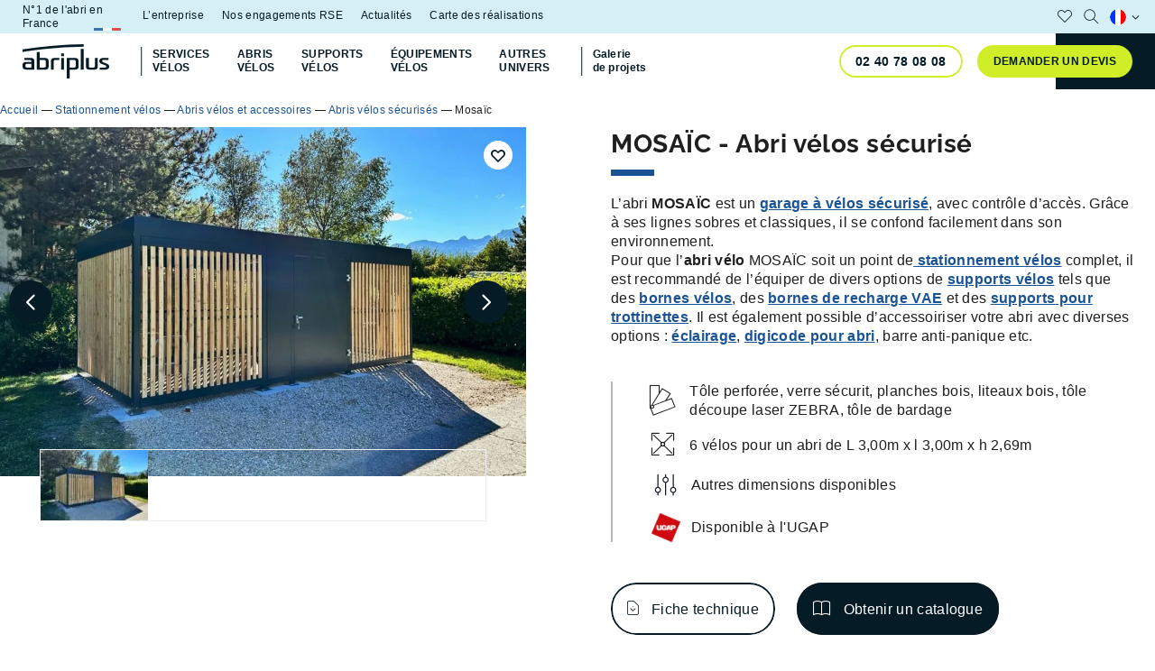

--- FILE ---
content_type: text/html; charset=UTF-8
request_url: https://www.abri-plus.com/stationnement-velos/abris-velos/abris-securises-fermes/abri-mosaic/
body_size: 30832
content:
	<!DOCTYPE html>
<html class="no-js" lang="fr-FR">
	<head><meta charset="UTF-8"/><script>if(navigator.userAgent.match(/MSIE|Internet Explorer/i)||navigator.userAgent.match(/Trident\/7\..*?rv:11/i)){var href=document.location.href;if(!href.match(/[?&]nowprocket/)){if(href.indexOf("?")==-1){if(href.indexOf("#")==-1){document.location.href=href+"?nowprocket=1"}else{document.location.href=href.replace("#","?nowprocket=1#")}}else{if(href.indexOf("#")==-1){document.location.href=href+"&nowprocket=1"}else{document.location.href=href.replace("#","&nowprocket=1#")}}}}</script><script>(()=>{class RocketLazyLoadScripts{constructor(){this.v="2.0.4",this.userEvents=["keydown","keyup","mousedown","mouseup","mousemove","mouseover","mouseout","touchmove","touchstart","touchend","touchcancel","wheel","click","dblclick","input"],this.attributeEvents=["onblur","onclick","oncontextmenu","ondblclick","onfocus","onmousedown","onmouseenter","onmouseleave","onmousemove","onmouseout","onmouseover","onmouseup","onmousewheel","onscroll","onsubmit"]}async t(){this.i(),this.o(),/iP(ad|hone)/.test(navigator.userAgent)&&this.h(),this.u(),this.l(this),this.m(),this.k(this),this.p(this),this._(),await Promise.all([this.R(),this.L()]),this.lastBreath=Date.now(),this.S(this),this.P(),this.D(),this.O(),this.M(),await this.C(this.delayedScripts.normal),await this.C(this.delayedScripts.defer),await this.C(this.delayedScripts.async),await this.T(),await this.F(),await this.j(),await this.A(),window.dispatchEvent(new Event("rocket-allScriptsLoaded")),this.everythingLoaded=!0,this.lastTouchEnd&&await new Promise(t=>setTimeout(t,500-Date.now()+this.lastTouchEnd)),this.I(),this.H(),this.U(),this.W()}i(){this.CSPIssue=sessionStorage.getItem("rocketCSPIssue"),document.addEventListener("securitypolicyviolation",t=>{this.CSPIssue||"script-src-elem"!==t.violatedDirective||"data"!==t.blockedURI||(this.CSPIssue=!0,sessionStorage.setItem("rocketCSPIssue",!0))},{isRocket:!0})}o(){window.addEventListener("pageshow",t=>{this.persisted=t.persisted,this.realWindowLoadedFired=!0},{isRocket:!0}),window.addEventListener("pagehide",()=>{this.onFirstUserAction=null},{isRocket:!0})}h(){let t;function e(e){t=e}window.addEventListener("touchstart",e,{isRocket:!0}),window.addEventListener("touchend",function i(o){o.changedTouches[0]&&t.changedTouches[0]&&Math.abs(o.changedTouches[0].pageX-t.changedTouches[0].pageX)<10&&Math.abs(o.changedTouches[0].pageY-t.changedTouches[0].pageY)<10&&o.timeStamp-t.timeStamp<200&&(window.removeEventListener("touchstart",e,{isRocket:!0}),window.removeEventListener("touchend",i,{isRocket:!0}),"INPUT"===o.target.tagName&&"text"===o.target.type||(o.target.dispatchEvent(new TouchEvent("touchend",{target:o.target,bubbles:!0})),o.target.dispatchEvent(new MouseEvent("mouseover",{target:o.target,bubbles:!0})),o.target.dispatchEvent(new PointerEvent("click",{target:o.target,bubbles:!0,cancelable:!0,detail:1,clientX:o.changedTouches[0].clientX,clientY:o.changedTouches[0].clientY})),event.preventDefault()))},{isRocket:!0})}q(t){this.userActionTriggered||("mousemove"!==t.type||this.firstMousemoveIgnored?"keyup"===t.type||"mouseover"===t.type||"mouseout"===t.type||(this.userActionTriggered=!0,this.onFirstUserAction&&this.onFirstUserAction()):this.firstMousemoveIgnored=!0),"click"===t.type&&t.preventDefault(),t.stopPropagation(),t.stopImmediatePropagation(),"touchstart"===this.lastEvent&&"touchend"===t.type&&(this.lastTouchEnd=Date.now()),"click"===t.type&&(this.lastTouchEnd=0),this.lastEvent=t.type,t.composedPath&&t.composedPath()[0].getRootNode()instanceof ShadowRoot&&(t.rocketTarget=t.composedPath()[0]),this.savedUserEvents.push(t)}u(){this.savedUserEvents=[],this.userEventHandler=this.q.bind(this),this.userEvents.forEach(t=>window.addEventListener(t,this.userEventHandler,{passive:!1,isRocket:!0})),document.addEventListener("visibilitychange",this.userEventHandler,{isRocket:!0})}U(){this.userEvents.forEach(t=>window.removeEventListener(t,this.userEventHandler,{passive:!1,isRocket:!0})),document.removeEventListener("visibilitychange",this.userEventHandler,{isRocket:!0}),this.savedUserEvents.forEach(t=>{(t.rocketTarget||t.target).dispatchEvent(new window[t.constructor.name](t.type,t))})}m(){const t="return false",e=Array.from(this.attributeEvents,t=>"data-rocket-"+t),i="["+this.attributeEvents.join("],[")+"]",o="[data-rocket-"+this.attributeEvents.join("],[data-rocket-")+"]",s=(e,i,o)=>{o&&o!==t&&(e.setAttribute("data-rocket-"+i,o),e["rocket"+i]=new Function("event",o),e.setAttribute(i,t))};new MutationObserver(t=>{for(const n of t)"attributes"===n.type&&(n.attributeName.startsWith("data-rocket-")||this.everythingLoaded?n.attributeName.startsWith("data-rocket-")&&this.everythingLoaded&&this.N(n.target,n.attributeName.substring(12)):s(n.target,n.attributeName,n.target.getAttribute(n.attributeName))),"childList"===n.type&&n.addedNodes.forEach(t=>{if(t.nodeType===Node.ELEMENT_NODE)if(this.everythingLoaded)for(const i of[t,...t.querySelectorAll(o)])for(const t of i.getAttributeNames())e.includes(t)&&this.N(i,t.substring(12));else for(const e of[t,...t.querySelectorAll(i)])for(const t of e.getAttributeNames())this.attributeEvents.includes(t)&&s(e,t,e.getAttribute(t))})}).observe(document,{subtree:!0,childList:!0,attributeFilter:[...this.attributeEvents,...e]})}I(){this.attributeEvents.forEach(t=>{document.querySelectorAll("[data-rocket-"+t+"]").forEach(e=>{this.N(e,t)})})}N(t,e){const i=t.getAttribute("data-rocket-"+e);i&&(t.setAttribute(e,i),t.removeAttribute("data-rocket-"+e))}k(t){Object.defineProperty(HTMLElement.prototype,"onclick",{get(){return this.rocketonclick||null},set(e){this.rocketonclick=e,this.setAttribute(t.everythingLoaded?"onclick":"data-rocket-onclick","this.rocketonclick(event)")}})}S(t){function e(e,i){let o=e[i];e[i]=null,Object.defineProperty(e,i,{get:()=>o,set(s){t.everythingLoaded?o=s:e["rocket"+i]=o=s}})}e(document,"onreadystatechange"),e(window,"onload"),e(window,"onpageshow");try{Object.defineProperty(document,"readyState",{get:()=>t.rocketReadyState,set(e){t.rocketReadyState=e},configurable:!0}),document.readyState="loading"}catch(t){console.log("WPRocket DJE readyState conflict, bypassing")}}l(t){this.originalAddEventListener=EventTarget.prototype.addEventListener,this.originalRemoveEventListener=EventTarget.prototype.removeEventListener,this.savedEventListeners=[],EventTarget.prototype.addEventListener=function(e,i,o){o&&o.isRocket||!t.B(e,this)&&!t.userEvents.includes(e)||t.B(e,this)&&!t.userActionTriggered||e.startsWith("rocket-")||t.everythingLoaded?t.originalAddEventListener.call(this,e,i,o):(t.savedEventListeners.push({target:this,remove:!1,type:e,func:i,options:o}),"mouseenter"!==e&&"mouseleave"!==e||t.originalAddEventListener.call(this,e,t.savedUserEvents.push,o))},EventTarget.prototype.removeEventListener=function(e,i,o){o&&o.isRocket||!t.B(e,this)&&!t.userEvents.includes(e)||t.B(e,this)&&!t.userActionTriggered||e.startsWith("rocket-")||t.everythingLoaded?t.originalRemoveEventListener.call(this,e,i,o):t.savedEventListeners.push({target:this,remove:!0,type:e,func:i,options:o})}}J(t,e){this.savedEventListeners=this.savedEventListeners.filter(i=>{let o=i.type,s=i.target||window;return e!==o||t!==s||(this.B(o,s)&&(i.type="rocket-"+o),this.$(i),!1)})}H(){EventTarget.prototype.addEventListener=this.originalAddEventListener,EventTarget.prototype.removeEventListener=this.originalRemoveEventListener,this.savedEventListeners.forEach(t=>this.$(t))}$(t){t.remove?this.originalRemoveEventListener.call(t.target,t.type,t.func,t.options):this.originalAddEventListener.call(t.target,t.type,t.func,t.options)}p(t){let e;function i(e){return t.everythingLoaded?e:e.split(" ").map(t=>"load"===t||t.startsWith("load.")?"rocket-jquery-load":t).join(" ")}function o(o){function s(e){const s=o.fn[e];o.fn[e]=o.fn.init.prototype[e]=function(){return this[0]===window&&t.userActionTriggered&&("string"==typeof arguments[0]||arguments[0]instanceof String?arguments[0]=i(arguments[0]):"object"==typeof arguments[0]&&Object.keys(arguments[0]).forEach(t=>{const e=arguments[0][t];delete arguments[0][t],arguments[0][i(t)]=e})),s.apply(this,arguments),this}}if(o&&o.fn&&!t.allJQueries.includes(o)){const e={DOMContentLoaded:[],"rocket-DOMContentLoaded":[]};for(const t in e)document.addEventListener(t,()=>{e[t].forEach(t=>t())},{isRocket:!0});o.fn.ready=o.fn.init.prototype.ready=function(i){function s(){parseInt(o.fn.jquery)>2?setTimeout(()=>i.bind(document)(o)):i.bind(document)(o)}return"function"==typeof i&&(t.realDomReadyFired?!t.userActionTriggered||t.fauxDomReadyFired?s():e["rocket-DOMContentLoaded"].push(s):e.DOMContentLoaded.push(s)),o([])},s("on"),s("one"),s("off"),t.allJQueries.push(o)}e=o}t.allJQueries=[],o(window.jQuery),Object.defineProperty(window,"jQuery",{get:()=>e,set(t){o(t)}})}P(){const t=new Map;document.write=document.writeln=function(e){const i=document.currentScript,o=document.createRange(),s=i.parentElement;let n=t.get(i);void 0===n&&(n=i.nextSibling,t.set(i,n));const c=document.createDocumentFragment();o.setStart(c,0),c.appendChild(o.createContextualFragment(e)),s.insertBefore(c,n)}}async R(){return new Promise(t=>{this.userActionTriggered?t():this.onFirstUserAction=t})}async L(){return new Promise(t=>{document.addEventListener("DOMContentLoaded",()=>{this.realDomReadyFired=!0,t()},{isRocket:!0})})}async j(){return this.realWindowLoadedFired?Promise.resolve():new Promise(t=>{window.addEventListener("load",t,{isRocket:!0})})}M(){this.pendingScripts=[];this.scriptsMutationObserver=new MutationObserver(t=>{for(const e of t)e.addedNodes.forEach(t=>{"SCRIPT"!==t.tagName||t.noModule||t.isWPRocket||this.pendingScripts.push({script:t,promise:new Promise(e=>{const i=()=>{const i=this.pendingScripts.findIndex(e=>e.script===t);i>=0&&this.pendingScripts.splice(i,1),e()};t.addEventListener("load",i,{isRocket:!0}),t.addEventListener("error",i,{isRocket:!0}),setTimeout(i,1e3)})})})}),this.scriptsMutationObserver.observe(document,{childList:!0,subtree:!0})}async F(){await this.X(),this.pendingScripts.length?(await this.pendingScripts[0].promise,await this.F()):this.scriptsMutationObserver.disconnect()}D(){this.delayedScripts={normal:[],async:[],defer:[]},document.querySelectorAll("script[type$=rocketlazyloadscript]").forEach(t=>{t.hasAttribute("data-rocket-src")?t.hasAttribute("async")&&!1!==t.async?this.delayedScripts.async.push(t):t.hasAttribute("defer")&&!1!==t.defer||"module"===t.getAttribute("data-rocket-type")?this.delayedScripts.defer.push(t):this.delayedScripts.normal.push(t):this.delayedScripts.normal.push(t)})}async _(){await this.L();let t=[];document.querySelectorAll("script[type$=rocketlazyloadscript][data-rocket-src]").forEach(e=>{let i=e.getAttribute("data-rocket-src");if(i&&!i.startsWith("data:")){i.startsWith("//")&&(i=location.protocol+i);try{const o=new URL(i).origin;o!==location.origin&&t.push({src:o,crossOrigin:e.crossOrigin||"module"===e.getAttribute("data-rocket-type")})}catch(t){}}}),t=[...new Map(t.map(t=>[JSON.stringify(t),t])).values()],this.Y(t,"preconnect")}async G(t){if(await this.K(),!0!==t.noModule||!("noModule"in HTMLScriptElement.prototype))return new Promise(e=>{let i;function o(){(i||t).setAttribute("data-rocket-status","executed"),e()}try{if(navigator.userAgent.includes("Firefox/")||""===navigator.vendor||this.CSPIssue)i=document.createElement("script"),[...t.attributes].forEach(t=>{let e=t.nodeName;"type"!==e&&("data-rocket-type"===e&&(e="type"),"data-rocket-src"===e&&(e="src"),i.setAttribute(e,t.nodeValue))}),t.text&&(i.text=t.text),t.nonce&&(i.nonce=t.nonce),i.hasAttribute("src")?(i.addEventListener("load",o,{isRocket:!0}),i.addEventListener("error",()=>{i.setAttribute("data-rocket-status","failed-network"),e()},{isRocket:!0}),setTimeout(()=>{i.isConnected||e()},1)):(i.text=t.text,o()),i.isWPRocket=!0,t.parentNode.replaceChild(i,t);else{const i=t.getAttribute("data-rocket-type"),s=t.getAttribute("data-rocket-src");i?(t.type=i,t.removeAttribute("data-rocket-type")):t.removeAttribute("type"),t.addEventListener("load",o,{isRocket:!0}),t.addEventListener("error",i=>{this.CSPIssue&&i.target.src.startsWith("data:")?(console.log("WPRocket: CSP fallback activated"),t.removeAttribute("src"),this.G(t).then(e)):(t.setAttribute("data-rocket-status","failed-network"),e())},{isRocket:!0}),s?(t.fetchPriority="high",t.removeAttribute("data-rocket-src"),t.src=s):t.src="data:text/javascript;base64,"+window.btoa(unescape(encodeURIComponent(t.text)))}}catch(i){t.setAttribute("data-rocket-status","failed-transform"),e()}});t.setAttribute("data-rocket-status","skipped")}async C(t){const e=t.shift();return e?(e.isConnected&&await this.G(e),this.C(t)):Promise.resolve()}O(){this.Y([...this.delayedScripts.normal,...this.delayedScripts.defer,...this.delayedScripts.async],"preload")}Y(t,e){this.trash=this.trash||[];let i=!0;var o=document.createDocumentFragment();t.forEach(t=>{const s=t.getAttribute&&t.getAttribute("data-rocket-src")||t.src;if(s&&!s.startsWith("data:")){const n=document.createElement("link");n.href=s,n.rel=e,"preconnect"!==e&&(n.as="script",n.fetchPriority=i?"high":"low"),t.getAttribute&&"module"===t.getAttribute("data-rocket-type")&&(n.crossOrigin=!0),t.crossOrigin&&(n.crossOrigin=t.crossOrigin),t.integrity&&(n.integrity=t.integrity),t.nonce&&(n.nonce=t.nonce),o.appendChild(n),this.trash.push(n),i=!1}}),document.head.appendChild(o)}W(){this.trash.forEach(t=>t.remove())}async T(){try{document.readyState="interactive"}catch(t){}this.fauxDomReadyFired=!0;try{await this.K(),this.J(document,"readystatechange"),document.dispatchEvent(new Event("rocket-readystatechange")),await this.K(),document.rocketonreadystatechange&&document.rocketonreadystatechange(),await this.K(),this.J(document,"DOMContentLoaded"),document.dispatchEvent(new Event("rocket-DOMContentLoaded")),await this.K(),this.J(window,"DOMContentLoaded"),window.dispatchEvent(new Event("rocket-DOMContentLoaded"))}catch(t){console.error(t)}}async A(){try{document.readyState="complete"}catch(t){}try{await this.K(),this.J(document,"readystatechange"),document.dispatchEvent(new Event("rocket-readystatechange")),await this.K(),document.rocketonreadystatechange&&document.rocketonreadystatechange(),await this.K(),this.J(window,"load"),window.dispatchEvent(new Event("rocket-load")),await this.K(),window.rocketonload&&window.rocketonload(),await this.K(),this.allJQueries.forEach(t=>t(window).trigger("rocket-jquery-load")),await this.K(),this.J(window,"pageshow");const t=new Event("rocket-pageshow");t.persisted=this.persisted,window.dispatchEvent(t),await this.K(),window.rocketonpageshow&&window.rocketonpageshow({persisted:this.persisted})}catch(t){console.error(t)}}async K(){Date.now()-this.lastBreath>45&&(await this.X(),this.lastBreath=Date.now())}async X(){return document.hidden?new Promise(t=>setTimeout(t)):new Promise(t=>requestAnimationFrame(t))}B(t,e){return e===document&&"readystatechange"===t||(e===document&&"DOMContentLoaded"===t||(e===window&&"DOMContentLoaded"===t||(e===window&&"load"===t||e===window&&"pageshow"===t)))}static run(){(new RocketLazyLoadScripts).t()}}RocketLazyLoadScripts.run()})();</script>
		

				<link rel="preload" href="https://www.abri-plus.com/wp-content/themes/Starter/assets/fonts/subset-Raleway-Bold.woff2" as="font" type="font/woff2" crossorigin>
		<link rel="preload" href="https://www.abri-plus.com/wp-content/themes/Starter/assets/fonts/icomoon.woff" as="font" type="font/woff2" crossorigin>

		<meta http-equiv="X-UA-Compatible" content="IE=edge">
		<meta name="viewport" content="width=device-width, initial-scale=1.0">

		<meta name='robots' content='index, follow, max-image-preview:large, max-snippet:-1, max-video-preview:-1' />
<link rel="alternate" href="https://www.abri-plus.com/stationnement-velos/abris-velos/abris-securises-fermes/abri-mosaic/" hreflang="fr" />
<link rel="alternate" href="https://www.abri-plus.com/en/bike-parking/mosaic-shelter-2/" hreflang="en" />
<link rel="alternate" href="https://www.abri-plus.com/es/aparcamiento-de-bicicletas/cobertizos-para-bicicletas/productos-elegibles-alveole-plus/aparcabicis-mosaic/" hreflang="es" />

	<!-- This site is optimized with the Yoast SEO plugin v26.8 - https://yoast.com/product/yoast-seo-wordpress/ -->
	<title>Abri vélos sécurisé - Sur-mesure - Modèle Fleury</title>
<link data-rocket-prefetch href="https://js.hubspot.com" rel="dns-prefetch">
<link data-rocket-prefetch href="https://js.hs-analytics.net" rel="dns-prefetch">
<link data-rocket-prefetch href="https://js.hs-banner.com" rel="dns-prefetch">
<link data-rocket-prefetch href="https://bat.bing.com" rel="dns-prefetch">
<link data-rocket-prefetch href="https://www.googletagmanager.com" rel="dns-prefetch"><link rel="preload" data-rocket-preload as="image" imagesrcset="https://www.abri-plus.com/wp-content/uploads/2022/11/treefrogtherapeutics33canejan-abrivelosmosaic6x5mportecentree5x5msanshabillagebornesareliees-180154-1024x680-c-center.webp 1x , https://www.abri-plus.com/wp-content/uploads/2022/11/treefrogtherapeutics33canejan-abrivelosmosaic6x5mportecentree5x5msanshabillagebornesareliees-180154-2048x1360-c-center.webp 2x" media="(min-width: 64rem)" fetchpriority="high"><link rel="preload" data-rocket-preload as="image" imagesrcset="https://www.abri-plus.com/wp-content/uploads/2022/11/treefrogtherapeutics33canejan-abrivelosmosaic6x5mportecentree5x5msanshabillagebornesareliees-180154-512x340-c-center.webp 1x , https://www.abri-plus.com/wp-content/uploads/2022/11/treefrogtherapeutics33canejan-abrivelosmosaic6x5mportecentree5x5msanshabillagebornesareliees-180154-1024x680-c-center.webp 2x" media="(min-width: 23rem)" fetchpriority="high"><link rel="preload" data-rocket-preload as="image" imagesrcset="https://www.abri-plus.com/wp-content/uploads/2022/11/treefrogtherapeutics33canejan-abrivelosmosaic6x5mportecentree5x5msanshabillagebornesareliees-180154-375x250-c-center.webp 1x , https://www.abri-plus.com/wp-content/uploads/2022/11/treefrogtherapeutics33canejan-abrivelosmosaic6x5mportecentree5x5msanshabillagebornesareliees-180154-750x500-c-center.webp 2x" fetchpriority="high">
	<link rel="canonical" href="https://www.abri-plus.com/stationnement-velos/abris-velos/abris-securises-fermes/abri-mosaic/" />
	<meta property="og:locale" content="fr_FR" />
	<meta property="og:locale:alternate" content="en_US" />
	<meta property="og:locale:alternate" content="es_ES" />
	<meta property="og:type" content="article" />
	<meta property="og:title" content="Abri vélos sécurisé - Sur-mesure - Modèle Fleury" />
	<meta property="og:url" content="https://www.abri-plus.com/stationnement-velos/abris-velos/abris-securises-fermes/abri-mosaic/" />
	<meta property="og:site_name" content="Abri Plus" />
	<meta property="article:modified_time" content="2025-11-25T08:28:10+00:00" />
	<meta property="og:image" content="https://www.abri-plus.com/wp-content/uploads/2022/11/abriplus-abri-velo-ferme-en-bois-mosaic-cc-pays-du-mont-blanc-74.jpg" />
	<meta property="og:image:width" content="2032" />
	<meta property="og:image:height" content="1296" />
	<meta property="og:image:type" content="image/jpeg" />
	<meta name="twitter:card" content="summary_large_image" />
	<script type="application/ld+json" class="yoast-schema-graph">{"@context":"https://schema.org","@graph":[{"@type":"WebPage","@id":"https://www.abri-plus.com/stationnement-velos/abris-velos/abris-securises-fermes/abri-mosaic/","url":"https://www.abri-plus.com/stationnement-velos/abris-velos/abris-securises-fermes/abri-mosaic/","name":"Abri vélos sécurisé - Sur-mesure - Modèle Fleury","isPartOf":{"@id":"https://www.abri-plus.com/#website"},"primaryImageOfPage":{"@id":"https://www.abri-plus.com/stationnement-velos/abris-velos/abris-securises-fermes/abri-mosaic/#primaryimage"},"image":{"@id":"https://www.abri-plus.com/stationnement-velos/abris-velos/abris-securises-fermes/abri-mosaic/#primaryimage"},"thumbnailUrl":"https://www.abri-plus.com/wp-content/uploads/2022/11/abriplus-abri-velo-ferme-en-bois-mosaic-cc-pays-du-mont-blanc-74.jpg","datePublished":"2022-11-21T14:32:21+00:00","dateModified":"2025-11-25T08:28:10+00:00","breadcrumb":{"@id":"https://www.abri-plus.com/stationnement-velos/abris-velos/abris-securises-fermes/abri-mosaic/#breadcrumb"},"inLanguage":"fr-FR","potentialAction":[{"@type":"ReadAction","target":["https://www.abri-plus.com/stationnement-velos/abris-velos/abris-securises-fermes/abri-mosaic/"]}]},{"@type":"ImageObject","inLanguage":"fr-FR","@id":"https://www.abri-plus.com/stationnement-velos/abris-velos/abris-securises-fermes/abri-mosaic/#primaryimage","url":"https://www.abri-plus.com/wp-content/uploads/2022/11/abriplus-abri-velo-ferme-en-bois-mosaic-cc-pays-du-mont-blanc-74.jpg","contentUrl":"https://www.abri-plus.com/wp-content/uploads/2022/11/abriplus-abri-velo-ferme-en-bois-mosaic-cc-pays-du-mont-blanc-74.jpg","width":2032,"height":1296,"caption":"Abriplus - Abri vélo fermé en bois Mosaic - CC Pays du Mont Blanc (74)"},{"@type":"BreadcrumbList","@id":"https://www.abri-plus.com/stationnement-velos/abris-velos/abris-securises-fermes/abri-mosaic/#breadcrumb","itemListElement":[{"@type":"ListItem","position":1,"name":"Accueil","item":"https://www.abri-plus.com/"},{"@type":"ListItem","position":2,"name":"Stationnement vélos","item":"https://www.abri-plus.com/stationnement-velos/"},{"@type":"ListItem","position":3,"name":"Abris vélos et accessoires","item":"https://www.abri-plus.com/stationnement-velos/abris-velos/"},{"@type":"ListItem","position":4,"name":"Abris vélos sécurisés","item":"https://www.abri-plus.com/stationnement-velos/abris-velos/abris-securises-fermes/"},{"@type":"ListItem","position":5,"name":"Mosaïc"}]},{"@type":"WebSite","@id":"https://www.abri-plus.com/#website","url":"https://www.abri-plus.com/","name":"Abri Plus","description":"Abri Plus N°1 en France","publisher":{"@id":"https://www.abri-plus.com/#organization"},"potentialAction":[{"@type":"SearchAction","target":{"@type":"EntryPoint","urlTemplate":"https://www.abri-plus.com/?s={search_term_string}"},"query-input":{"@type":"PropertyValueSpecification","valueRequired":true,"valueName":"search_term_string"}}],"inLanguage":"fr-FR"},{"@type":"Organization","@id":"https://www.abri-plus.com/#organization","name":"Abri Plus","url":"https://www.abri-plus.com/","logo":{"@type":"ImageObject","inLanguage":"fr-FR","@id":"https://www.abri-plus.com/#/schema/logo/image/","url":"https://www.abri-plus.com/wp-content/uploads/2022/06/logo-secondaire.svg","contentUrl":"https://www.abri-plus.com/wp-content/uploads/2022/06/logo-secondaire.svg","width":114,"height":46,"caption":"Abri Plus"},"image":{"@id":"https://www.abri-plus.com/#/schema/logo/image/"}}]}</script>
	<!-- / Yoast SEO plugin. -->


<link rel='dns-prefetch' href='//js.hs-scripts.com' />

<style id='wp-img-auto-sizes-contain-inline-css'>
img:is([sizes=auto i],[sizes^="auto," i]){contain-intrinsic-size:3000px 1500px}
/*# sourceURL=wp-img-auto-sizes-contain-inline-css */
</style>
<link data-minify="1" rel='stylesheet' id='formidable-css' href='https://www.abri-plus.com/wp-content/cache/min/1/wp-content/plugins/formidable/css/formidableforms.css?ver=1768400582' media='all' />
<style id='wp-block-library-inline-css'>
:root{--wp-block-synced-color:#7a00df;--wp-block-synced-color--rgb:122,0,223;--wp-bound-block-color:var(--wp-block-synced-color);--wp-editor-canvas-background:#ddd;--wp-admin-theme-color:#007cba;--wp-admin-theme-color--rgb:0,124,186;--wp-admin-theme-color-darker-10:#006ba1;--wp-admin-theme-color-darker-10--rgb:0,107,160.5;--wp-admin-theme-color-darker-20:#005a87;--wp-admin-theme-color-darker-20--rgb:0,90,135;--wp-admin-border-width-focus:2px}@media (min-resolution:192dpi){:root{--wp-admin-border-width-focus:1.5px}}.wp-element-button{cursor:pointer}:root .has-very-light-gray-background-color{background-color:#eee}:root .has-very-dark-gray-background-color{background-color:#313131}:root .has-very-light-gray-color{color:#eee}:root .has-very-dark-gray-color{color:#313131}:root .has-vivid-green-cyan-to-vivid-cyan-blue-gradient-background{background:linear-gradient(135deg,#00d084,#0693e3)}:root .has-purple-crush-gradient-background{background:linear-gradient(135deg,#34e2e4,#4721fb 50%,#ab1dfe)}:root .has-hazy-dawn-gradient-background{background:linear-gradient(135deg,#faaca8,#dad0ec)}:root .has-subdued-olive-gradient-background{background:linear-gradient(135deg,#fafae1,#67a671)}:root .has-atomic-cream-gradient-background{background:linear-gradient(135deg,#fdd79a,#004a59)}:root .has-nightshade-gradient-background{background:linear-gradient(135deg,#330968,#31cdcf)}:root .has-midnight-gradient-background{background:linear-gradient(135deg,#020381,#2874fc)}:root{--wp--preset--font-size--normal:16px;--wp--preset--font-size--huge:42px}.has-regular-font-size{font-size:1em}.has-larger-font-size{font-size:2.625em}.has-normal-font-size{font-size:var(--wp--preset--font-size--normal)}.has-huge-font-size{font-size:var(--wp--preset--font-size--huge)}.has-text-align-center{text-align:center}.has-text-align-left{text-align:left}.has-text-align-right{text-align:right}.has-fit-text{white-space:nowrap!important}#end-resizable-editor-section{display:none}.aligncenter{clear:both}.items-justified-left{justify-content:flex-start}.items-justified-center{justify-content:center}.items-justified-right{justify-content:flex-end}.items-justified-space-between{justify-content:space-between}.screen-reader-text{border:0;clip-path:inset(50%);height:1px;margin:-1px;overflow:hidden;padding:0;position:absolute;width:1px;word-wrap:normal!important}.screen-reader-text:focus{background-color:#ddd;clip-path:none;color:#444;display:block;font-size:1em;height:auto;left:5px;line-height:normal;padding:15px 23px 14px;text-decoration:none;top:5px;width:auto;z-index:100000}html :where(.has-border-color){border-style:solid}html :where([style*=border-top-color]){border-top-style:solid}html :where([style*=border-right-color]){border-right-style:solid}html :where([style*=border-bottom-color]){border-bottom-style:solid}html :where([style*=border-left-color]){border-left-style:solid}html :where([style*=border-width]){border-style:solid}html :where([style*=border-top-width]){border-top-style:solid}html :where([style*=border-right-width]){border-right-style:solid}html :where([style*=border-bottom-width]){border-bottom-style:solid}html :where([style*=border-left-width]){border-left-style:solid}html :where(img[class*=wp-image-]){height:auto;max-width:100%}:where(figure){margin:0 0 1em}html :where(.is-position-sticky){--wp-admin--admin-bar--position-offset:var(--wp-admin--admin-bar--height,0px)}@media screen and (max-width:600px){html :where(.is-position-sticky){--wp-admin--admin-bar--position-offset:0px}}

/*# sourceURL=wp-block-library-inline-css */
</style><style id='global-styles-inline-css'>
:root{--wp--preset--aspect-ratio--square: 1;--wp--preset--aspect-ratio--4-3: 4/3;--wp--preset--aspect-ratio--3-4: 3/4;--wp--preset--aspect-ratio--3-2: 3/2;--wp--preset--aspect-ratio--2-3: 2/3;--wp--preset--aspect-ratio--16-9: 16/9;--wp--preset--aspect-ratio--9-16: 9/16;--wp--preset--color--black: #000000;--wp--preset--color--cyan-bluish-gray: #abb8c3;--wp--preset--color--white: #ffffff;--wp--preset--color--pale-pink: #f78da7;--wp--preset--color--vivid-red: #cf2e2e;--wp--preset--color--luminous-vivid-orange: #ff6900;--wp--preset--color--luminous-vivid-amber: #fcb900;--wp--preset--color--light-green-cyan: #7bdcb5;--wp--preset--color--vivid-green-cyan: #00d084;--wp--preset--color--pale-cyan-blue: #8ed1fc;--wp--preset--color--vivid-cyan-blue: #0693e3;--wp--preset--color--vivid-purple: #9b51e0;--wp--preset--color--abriplus-black: #051B25;--wp--preset--color--abriplus-blue: #195396;--wp--preset--color--abriplus-blue-light: #B9CED4;--wp--preset--color--abriplus-grey: #EEEDED;--wp--preset--color--abriplus-boost: #D0EE28;--wp--preset--gradient--vivid-cyan-blue-to-vivid-purple: linear-gradient(135deg,rgb(6,147,227) 0%,rgb(155,81,224) 100%);--wp--preset--gradient--light-green-cyan-to-vivid-green-cyan: linear-gradient(135deg,rgb(122,220,180) 0%,rgb(0,208,130) 100%);--wp--preset--gradient--luminous-vivid-amber-to-luminous-vivid-orange: linear-gradient(135deg,rgb(252,185,0) 0%,rgb(255,105,0) 100%);--wp--preset--gradient--luminous-vivid-orange-to-vivid-red: linear-gradient(135deg,rgb(255,105,0) 0%,rgb(207,46,46) 100%);--wp--preset--gradient--very-light-gray-to-cyan-bluish-gray: linear-gradient(135deg,rgb(238,238,238) 0%,rgb(169,184,195) 100%);--wp--preset--gradient--cool-to-warm-spectrum: linear-gradient(135deg,rgb(74,234,220) 0%,rgb(151,120,209) 20%,rgb(207,42,186) 40%,rgb(238,44,130) 60%,rgb(251,105,98) 80%,rgb(254,248,76) 100%);--wp--preset--gradient--blush-light-purple: linear-gradient(135deg,rgb(255,206,236) 0%,rgb(152,150,240) 100%);--wp--preset--gradient--blush-bordeaux: linear-gradient(135deg,rgb(254,205,165) 0%,rgb(254,45,45) 50%,rgb(107,0,62) 100%);--wp--preset--gradient--luminous-dusk: linear-gradient(135deg,rgb(255,203,112) 0%,rgb(199,81,192) 50%,rgb(65,88,208) 100%);--wp--preset--gradient--pale-ocean: linear-gradient(135deg,rgb(255,245,203) 0%,rgb(182,227,212) 50%,rgb(51,167,181) 100%);--wp--preset--gradient--electric-grass: linear-gradient(135deg,rgb(202,248,128) 0%,rgb(113,206,126) 100%);--wp--preset--gradient--midnight: linear-gradient(135deg,rgb(2,3,129) 0%,rgb(40,116,252) 100%);--wp--preset--font-size--small: 13px;--wp--preset--font-size--medium: 20px;--wp--preset--font-size--large: 36px;--wp--preset--font-size--x-large: 42px;--wp--preset--spacing--20: 0.44rem;--wp--preset--spacing--30: 0.67rem;--wp--preset--spacing--40: 1rem;--wp--preset--spacing--50: 1.5rem;--wp--preset--spacing--60: 2.25rem;--wp--preset--spacing--70: 3.38rem;--wp--preset--spacing--80: 5.06rem;--wp--preset--shadow--natural: 6px 6px 9px rgba(0, 0, 0, 0.2);--wp--preset--shadow--deep: 12px 12px 50px rgba(0, 0, 0, 0.4);--wp--preset--shadow--sharp: 6px 6px 0px rgba(0, 0, 0, 0.2);--wp--preset--shadow--outlined: 6px 6px 0px -3px rgb(255, 255, 255), 6px 6px rgb(0, 0, 0);--wp--preset--shadow--crisp: 6px 6px 0px rgb(0, 0, 0);}.wp-block-group{--wp--preset--color--abriplus-white: #FFFFFF;--wp--preset--color--abriplus-grey: #EEEDED;--wp--preset--color--abriplus-blue-light: #B9CED4;--wp--preset--color--abriplus-boost: #D0EE28;--wp--preset--color--abriplus-blue: #195396;--wp--preset--color--abriplus-black: #051B25;}.wp-block-acf-clients{--wp--preset--color--abriplus-white: #FFFFFF;--wp--preset--color--abriplus-grey: #EEEDED;--wp--preset--color--abriplus-blue-light: #B9CED4;--wp--preset--color--abriplus-boost: #D0EE28;--wp--preset--color--abriplus-blue: #195396;}:root { --wp--style--global--content-size: min(100% - 3.125rem, 60rem);--wp--style--global--wide-size: min(100%, 120rem); }:where(body) { margin: 0; }.wp-site-blocks > .alignleft { float: left; margin-right: 2em; }.wp-site-blocks > .alignright { float: right; margin-left: 2em; }.wp-site-blocks > .aligncenter { justify-content: center; margin-left: auto; margin-right: auto; }:where(.wp-site-blocks) > * { margin-block-start: 24px; margin-block-end: 0; }:where(.wp-site-blocks) > :first-child { margin-block-start: 0; }:where(.wp-site-blocks) > :last-child { margin-block-end: 0; }:root { --wp--style--block-gap: 24px; }:root :where(.is-layout-flow) > :first-child{margin-block-start: 0;}:root :where(.is-layout-flow) > :last-child{margin-block-end: 0;}:root :where(.is-layout-flow) > *{margin-block-start: 24px;margin-block-end: 0;}:root :where(.is-layout-constrained) > :first-child{margin-block-start: 0;}:root :where(.is-layout-constrained) > :last-child{margin-block-end: 0;}:root :where(.is-layout-constrained) > *{margin-block-start: 24px;margin-block-end: 0;}:root :where(.is-layout-flex){gap: 24px;}:root :where(.is-layout-grid){gap: 24px;}.is-layout-flow > .alignleft{float: left;margin-inline-start: 0;margin-inline-end: 2em;}.is-layout-flow > .alignright{float: right;margin-inline-start: 2em;margin-inline-end: 0;}.is-layout-flow > .aligncenter{margin-left: auto !important;margin-right: auto !important;}.is-layout-constrained > .alignleft{float: left;margin-inline-start: 0;margin-inline-end: 2em;}.is-layout-constrained > .alignright{float: right;margin-inline-start: 2em;margin-inline-end: 0;}.is-layout-constrained > .aligncenter{margin-left: auto !important;margin-right: auto !important;}.is-layout-constrained > :where(:not(.alignleft):not(.alignright):not(.alignfull)){max-width: var(--wp--style--global--content-size);margin-left: auto !important;margin-right: auto !important;}.is-layout-constrained > .alignwide{max-width: var(--wp--style--global--wide-size);}body .is-layout-flex{display: flex;}.is-layout-flex{flex-wrap: wrap;align-items: center;}.is-layout-flex > :is(*, div){margin: 0;}body .is-layout-grid{display: grid;}.is-layout-grid > :is(*, div){margin: 0;}body{font-family: Arial, sans-serif;font-weight: 400;line-height: 1.33;padding-top: 0px;padding-right: 0px;padding-bottom: 0px;padding-left: 0px;}a:where(:not(.wp-element-button)){text-decoration: underline;}:root :where(.wp-element-button, .wp-block-button__link){background-color: #32373c;border-width: 0;color: #fff;font-family: inherit;font-size: inherit;font-style: inherit;font-weight: inherit;letter-spacing: inherit;line-height: inherit;padding-top: calc(0.667em + 2px);padding-right: calc(1.333em + 2px);padding-bottom: calc(0.667em + 2px);padding-left: calc(1.333em + 2px);text-decoration: none;text-transform: inherit;}.has-black-color{color: var(--wp--preset--color--black) !important;}.has-cyan-bluish-gray-color{color: var(--wp--preset--color--cyan-bluish-gray) !important;}.has-white-color{color: var(--wp--preset--color--white) !important;}.has-pale-pink-color{color: var(--wp--preset--color--pale-pink) !important;}.has-vivid-red-color{color: var(--wp--preset--color--vivid-red) !important;}.has-luminous-vivid-orange-color{color: var(--wp--preset--color--luminous-vivid-orange) !important;}.has-luminous-vivid-amber-color{color: var(--wp--preset--color--luminous-vivid-amber) !important;}.has-light-green-cyan-color{color: var(--wp--preset--color--light-green-cyan) !important;}.has-vivid-green-cyan-color{color: var(--wp--preset--color--vivid-green-cyan) !important;}.has-pale-cyan-blue-color{color: var(--wp--preset--color--pale-cyan-blue) !important;}.has-vivid-cyan-blue-color{color: var(--wp--preset--color--vivid-cyan-blue) !important;}.has-vivid-purple-color{color: var(--wp--preset--color--vivid-purple) !important;}.has-abriplus-black-color{color: var(--wp--preset--color--abriplus-black) !important;}.has-abriplus-blue-color{color: var(--wp--preset--color--abriplus-blue) !important;}.has-abriplus-blue-light-color{color: var(--wp--preset--color--abriplus-blue-light) !important;}.has-abriplus-grey-color{color: var(--wp--preset--color--abriplus-grey) !important;}.has-abriplus-boost-color{color: var(--wp--preset--color--abriplus-boost) !important;}.has-black-background-color{background-color: var(--wp--preset--color--black) !important;}.has-cyan-bluish-gray-background-color{background-color: var(--wp--preset--color--cyan-bluish-gray) !important;}.has-white-background-color{background-color: var(--wp--preset--color--white) !important;}.has-pale-pink-background-color{background-color: var(--wp--preset--color--pale-pink) !important;}.has-vivid-red-background-color{background-color: var(--wp--preset--color--vivid-red) !important;}.has-luminous-vivid-orange-background-color{background-color: var(--wp--preset--color--luminous-vivid-orange) !important;}.has-luminous-vivid-amber-background-color{background-color: var(--wp--preset--color--luminous-vivid-amber) !important;}.has-light-green-cyan-background-color{background-color: var(--wp--preset--color--light-green-cyan) !important;}.has-vivid-green-cyan-background-color{background-color: var(--wp--preset--color--vivid-green-cyan) !important;}.has-pale-cyan-blue-background-color{background-color: var(--wp--preset--color--pale-cyan-blue) !important;}.has-vivid-cyan-blue-background-color{background-color: var(--wp--preset--color--vivid-cyan-blue) !important;}.has-vivid-purple-background-color{background-color: var(--wp--preset--color--vivid-purple) !important;}.has-abriplus-black-background-color{background-color: var(--wp--preset--color--abriplus-black) !important;}.has-abriplus-blue-background-color{background-color: var(--wp--preset--color--abriplus-blue) !important;}.has-abriplus-blue-light-background-color{background-color: var(--wp--preset--color--abriplus-blue-light) !important;}.has-abriplus-grey-background-color{background-color: var(--wp--preset--color--abriplus-grey) !important;}.has-abriplus-boost-background-color{background-color: var(--wp--preset--color--abriplus-boost) !important;}.has-black-border-color{border-color: var(--wp--preset--color--black) !important;}.has-cyan-bluish-gray-border-color{border-color: var(--wp--preset--color--cyan-bluish-gray) !important;}.has-white-border-color{border-color: var(--wp--preset--color--white) !important;}.has-pale-pink-border-color{border-color: var(--wp--preset--color--pale-pink) !important;}.has-vivid-red-border-color{border-color: var(--wp--preset--color--vivid-red) !important;}.has-luminous-vivid-orange-border-color{border-color: var(--wp--preset--color--luminous-vivid-orange) !important;}.has-luminous-vivid-amber-border-color{border-color: var(--wp--preset--color--luminous-vivid-amber) !important;}.has-light-green-cyan-border-color{border-color: var(--wp--preset--color--light-green-cyan) !important;}.has-vivid-green-cyan-border-color{border-color: var(--wp--preset--color--vivid-green-cyan) !important;}.has-pale-cyan-blue-border-color{border-color: var(--wp--preset--color--pale-cyan-blue) !important;}.has-vivid-cyan-blue-border-color{border-color: var(--wp--preset--color--vivid-cyan-blue) !important;}.has-vivid-purple-border-color{border-color: var(--wp--preset--color--vivid-purple) !important;}.has-abriplus-black-border-color{border-color: var(--wp--preset--color--abriplus-black) !important;}.has-abriplus-blue-border-color{border-color: var(--wp--preset--color--abriplus-blue) !important;}.has-abriplus-blue-light-border-color{border-color: var(--wp--preset--color--abriplus-blue-light) !important;}.has-abriplus-grey-border-color{border-color: var(--wp--preset--color--abriplus-grey) !important;}.has-abriplus-boost-border-color{border-color: var(--wp--preset--color--abriplus-boost) !important;}.has-vivid-cyan-blue-to-vivid-purple-gradient-background{background: var(--wp--preset--gradient--vivid-cyan-blue-to-vivid-purple) !important;}.has-light-green-cyan-to-vivid-green-cyan-gradient-background{background: var(--wp--preset--gradient--light-green-cyan-to-vivid-green-cyan) !important;}.has-luminous-vivid-amber-to-luminous-vivid-orange-gradient-background{background: var(--wp--preset--gradient--luminous-vivid-amber-to-luminous-vivid-orange) !important;}.has-luminous-vivid-orange-to-vivid-red-gradient-background{background: var(--wp--preset--gradient--luminous-vivid-orange-to-vivid-red) !important;}.has-very-light-gray-to-cyan-bluish-gray-gradient-background{background: var(--wp--preset--gradient--very-light-gray-to-cyan-bluish-gray) !important;}.has-cool-to-warm-spectrum-gradient-background{background: var(--wp--preset--gradient--cool-to-warm-spectrum) !important;}.has-blush-light-purple-gradient-background{background: var(--wp--preset--gradient--blush-light-purple) !important;}.has-blush-bordeaux-gradient-background{background: var(--wp--preset--gradient--blush-bordeaux) !important;}.has-luminous-dusk-gradient-background{background: var(--wp--preset--gradient--luminous-dusk) !important;}.has-pale-ocean-gradient-background{background: var(--wp--preset--gradient--pale-ocean) !important;}.has-electric-grass-gradient-background{background: var(--wp--preset--gradient--electric-grass) !important;}.has-midnight-gradient-background{background: var(--wp--preset--gradient--midnight) !important;}.has-small-font-size{font-size: var(--wp--preset--font-size--small) !important;}.has-medium-font-size{font-size: var(--wp--preset--font-size--medium) !important;}.has-large-font-size{font-size: var(--wp--preset--font-size--large) !important;}.has-x-large-font-size{font-size: var(--wp--preset--font-size--x-large) !important;}.wp-block-group.has-abriplus-white-color{color: var(--wp--preset--color--abriplus-white) !important;}.wp-block-group.has-abriplus-grey-color{color: var(--wp--preset--color--abriplus-grey) !important;}.wp-block-group.has-abriplus-blue-light-color{color: var(--wp--preset--color--abriplus-blue-light) !important;}.wp-block-group.has-abriplus-boost-color{color: var(--wp--preset--color--abriplus-boost) !important;}.wp-block-group.has-abriplus-blue-color{color: var(--wp--preset--color--abriplus-blue) !important;}.wp-block-group.has-abriplus-black-color{color: var(--wp--preset--color--abriplus-black) !important;}.wp-block-group.has-abriplus-white-background-color{background-color: var(--wp--preset--color--abriplus-white) !important;}.wp-block-group.has-abriplus-grey-background-color{background-color: var(--wp--preset--color--abriplus-grey) !important;}.wp-block-group.has-abriplus-blue-light-background-color{background-color: var(--wp--preset--color--abriplus-blue-light) !important;}.wp-block-group.has-abriplus-boost-background-color{background-color: var(--wp--preset--color--abriplus-boost) !important;}.wp-block-group.has-abriplus-blue-background-color{background-color: var(--wp--preset--color--abriplus-blue) !important;}.wp-block-group.has-abriplus-black-background-color{background-color: var(--wp--preset--color--abriplus-black) !important;}.wp-block-group.has-abriplus-white-border-color{border-color: var(--wp--preset--color--abriplus-white) !important;}.wp-block-group.has-abriplus-grey-border-color{border-color: var(--wp--preset--color--abriplus-grey) !important;}.wp-block-group.has-abriplus-blue-light-border-color{border-color: var(--wp--preset--color--abriplus-blue-light) !important;}.wp-block-group.has-abriplus-boost-border-color{border-color: var(--wp--preset--color--abriplus-boost) !important;}.wp-block-group.has-abriplus-blue-border-color{border-color: var(--wp--preset--color--abriplus-blue) !important;}.wp-block-group.has-abriplus-black-border-color{border-color: var(--wp--preset--color--abriplus-black) !important;}.wp-block-acf-clients.has-abriplus-white-color{color: var(--wp--preset--color--abriplus-white) !important;}.wp-block-acf-clients.has-abriplus-grey-color{color: var(--wp--preset--color--abriplus-grey) !important;}.wp-block-acf-clients.has-abriplus-blue-light-color{color: var(--wp--preset--color--abriplus-blue-light) !important;}.wp-block-acf-clients.has-abriplus-boost-color{color: var(--wp--preset--color--abriplus-boost) !important;}.wp-block-acf-clients.has-abriplus-blue-color{color: var(--wp--preset--color--abriplus-blue) !important;}.wp-block-acf-clients.has-abriplus-white-background-color{background-color: var(--wp--preset--color--abriplus-white) !important;}.wp-block-acf-clients.has-abriplus-grey-background-color{background-color: var(--wp--preset--color--abriplus-grey) !important;}.wp-block-acf-clients.has-abriplus-blue-light-background-color{background-color: var(--wp--preset--color--abriplus-blue-light) !important;}.wp-block-acf-clients.has-abriplus-boost-background-color{background-color: var(--wp--preset--color--abriplus-boost) !important;}.wp-block-acf-clients.has-abriplus-blue-background-color{background-color: var(--wp--preset--color--abriplus-blue) !important;}.wp-block-acf-clients.has-abriplus-white-border-color{border-color: var(--wp--preset--color--abriplus-white) !important;}.wp-block-acf-clients.has-abriplus-grey-border-color{border-color: var(--wp--preset--color--abriplus-grey) !important;}.wp-block-acf-clients.has-abriplus-blue-light-border-color{border-color: var(--wp--preset--color--abriplus-blue-light) !important;}.wp-block-acf-clients.has-abriplus-boost-border-color{border-color: var(--wp--preset--color--abriplus-boost) !important;}.wp-block-acf-clients.has-abriplus-blue-border-color{border-color: var(--wp--preset--color--abriplus-blue) !important;}
/*# sourceURL=global-styles-inline-css */
</style>

<link data-minify="1" rel='stylesheet' id='Main_css-css' href='https://www.abri-plus.com/wp-content/cache/min/1/wp-content/themes/Starter/assets/css/main.css?ver=1768400582' media='all' />
<link data-minify="1" rel='stylesheet' id='splide-style-css' href='https://www.abri-plus.com/wp-content/cache/min/1/wp-content/themes/Starter/assets/css-plugins/splide.css?ver=1768400586' media='all' />
<script type="rocketlazyloadscript" data-rocket-src="https://www.abri-plus.com/wp-includes/js/jquery/jquery.min.js?ver=3.7.1" id="jquery-core-js" data-rocket-defer defer></script>
<script type="rocketlazyloadscript" data-rocket-src="https://www.abri-plus.com/wp-includes/js/jquery/jquery-migrate.min.js?ver=3.4.1" id="jquery-migrate-js" data-rocket-defer defer></script>
			<!-- DO NOT COPY THIS SNIPPET! Start of Page Analytics Tracking for HubSpot WordPress plugin v11.3.37-->
			<script type="rocketlazyloadscript" class="hsq-set-content-id" data-content-id="blog-post">
				var _hsq = _hsq || [];
				_hsq.push(["setContentType", "blog-post"]);
			</script>
			<!-- DO NOT COPY THIS SNIPPET! End of Page Analytics Tracking for HubSpot WordPress plugin -->
			<script type="rocketlazyloadscript">document.documentElement.className += " js";</script>
<link rel="icon" href="https://www.abri-plus.com/wp-content/uploads/2022/07/cropped-favicon-abriplus-32x32.png" sizes="32x32" />
<link rel="icon" href="https://www.abri-plus.com/wp-content/uploads/2022/07/cropped-favicon-abriplus-192x192.png" sizes="192x192" />
<link rel="apple-touch-icon" href="https://www.abri-plus.com/wp-content/uploads/2022/07/cropped-favicon-abriplus-180x180.png" />
<meta name="msapplication-TileImage" content="https://www.abri-plus.com/wp-content/uploads/2022/07/cropped-favicon-abriplus-270x270.png" />
<!-- Google Tag Manager -->
            <script type="rocketlazyloadscript">(function(w,d,s,l,i){w[l]=w[l]||[];w[l].push({'gtm.start':
            new Date().getTime(),event:'gtm.js'});var f=d.getElementsByTagName(s)[0],
            j=d.createElement(s),dl=l!='dataLayer'?'&l='+l:'';j.async=true;j.src=
            'https://www.googletagmanager.com/gtm.js?id='+i+dl;f.parentNode.insertBefore(j,f);
            })(window,document,'script','dataLayer','GTM-MCBJRZL');</script>
            <!-- End Google Tag Manager -->
			<meta name="generator" content="WP Rocket 3.20.3" data-wpr-features="wpr_delay_js wpr_defer_js wpr_minify_js wpr_preconnect_external_domains wpr_oci wpr_minify_css wpr_preload_links wpr_desktop" /></head>

<body class="wp-singular product-template-default single single-product postid-10784 wp-custom-logo wp-theme-Starter">

	<!-- Liens d'évitement -->
<ul class="skip-links" id="evitement">
    <li><a href="#navigation">Aller au menu</a></li>
    <li><a href="#content">Aller au contenu</a></li>
</ul>
<!-- /evitement -->

	<header role="banner" id="navigation" class="header">

	
		<div class="header__navigations">
			<div class="header__main-navigation">
				<div class="container --max">

					<div class="header__logo hide-on-mobile">
													<a href="https://www.abri-plus.com/" class="custom-logo-link" rel="home"><img width="114" height="46" src="https://www.abri-plus.com/wp-content/uploads/2022/06/logo-secondaire.svg" class="custom-logo" alt="Abri Plus - Bicycle parking solutions, waste collection and custom shelters" decoding="async" /></a>
						
					</div>

										<nav aria-label="Navigation principale">

						
	
	<div class="menu" data-depth="0">

				
		<div class="container  ">
						
						<ul class="menu__items list-unstyled" data-depth="0">

									<li
						class="menu-item menu-item-type-taxonomy menu-item-object-category-product menu-item-has-children menu-item-546 menu__item" data-depth="0">

																		
																			<a class="menu__link" data-type="category-product" target="_self" href="https://www.abri-plus.com/stationnement-velos/services-velos/" data-depth="0" >
									<span class="icon-gestion"></span>
								<div class="text">Services <br/>vélos</div>
							</a>
						
						
	
		
																					
		
	
	<div class="menu" data-depth="1">

							
<div class="menu__section hide-on-desktop">
	<div class="container">

		<button class="menu__back">
			Retour
		</button>

		<a class="menu__parent" href="https://www.abri-plus.com/stationnement-velos/services-velos/">
				<span class="icon-gestion"></span>
			Services <br/>vélos
		</a>

	</div>
</div>
		
		<div class="container desktop-layout --1-col">
										

<div class="menu__image hide-on-mobile">

	<div class="menu__image__default" style="background-image:url('https://www.abri-plus.com/wp-content/uploads/2022/07/services-velos-1200x700-c-center.jpg');"></div>
	<div class="menu-image-hover-js menu__image__hover"></div>

</div>
			
						<ul class="menu__items list-unstyled" data-depth="1">

									<li
						class="menu-item menu-item-type-taxonomy menu-item-object-category-product menu-item-2485 menu__item" data-depth="1">

																		
																			<a class="menu__link" data-type="category-product" target="_self" href="https://www.abri-plus.com/stationnement-velos/services-velos/conseils-etudes/" data-depth="1" data-image="https://www.abri-plus.com/wp-content/uploads/2022/08/stationnementvelos-conseils-etudes-1200x700-c-center.jpg">
									<span class="icon-ap-computer"></span>
								<div class="text">Conseils - Études</div>
							</a>
						
						
					</li>
									<li
						class="menu-item menu-item-type-taxonomy menu-item-object-category-product menu-item-2486 menu__item" data-depth="1">

																		
																			<a class="menu__link" data-type="category-product" target="_self" href="https://www.abri-plus.com/stationnement-velos/services-velos/controle-dacces/" data-depth="1" data-image="https://www.abri-plus.com/wp-content/uploads/2022/08/stationnementvelos-controle-acces-1200x700-c-center.jpg">
									<span class="icon-ap-computer"></span>
								<div class="text">Contrôle d'accès</div>
							</a>
						
						
					</li>
									<li
						class="menu-item menu-item-type-taxonomy menu-item-object-category-product menu-item-2487 menu__item" data-depth="1">

																		
																			<a class="menu__link" data-type="category-product" target="_self" href="https://www.abri-plus.com/stationnement-velos/services-velos/exploitation/" data-depth="1" data-image="https://www.abri-plus.com/wp-content/uploads/2022/08/stationnementvelos-exploitation-1200x700-c-center.jpg">
									<span class="icon-ap-computer"></span>
								<div class="text">Exploitation Diwio</div>
							</a>
						
						
					</li>
				
			</ul>

										
<div class="menu__universe hide-on-mobile">

	<div class="menu__universe__content">

					<p class="menu__universe__title">
				Contrôle d'accès
			</p>
		
					<div class="menu__universe__desc entry-content">Pour gérer facilement et sereinement l'accès à vos abris vélos, optez pour DIWIO.</div>
		
					<a class="menu__universe__link" href="https://www.abri-plus.com/actualites/dites-oui-au-velo-avec-diwio-la-solution-de-reference-pour-la-gestion-du-stationnement-velo/">
				Découvrir la solution
			</a>
		
	</div>

</div>
			
		</div>

	</div>


					</li>
									<li
						class="menu-item menu-item-type-taxonomy menu-item-object-category-product current-product-ancestor current-menu-parent current-product-parent menu-item-has-children menu-item-544 menu__item" data-depth="0">

																		
																			<a class="menu__link" data-type="category-product" target="_self" href="https://www.abri-plus.com/stationnement-velos/abris-velos/" data-depth="0" >
									<span class="icon-ap-bike-shelter"></span>
								<div class="text">Abris <br/>vélos</div>
							</a>
						
						
	
		
																										
		
	
	<div class="menu" data-depth="1">

							
<div class="menu__section hide-on-desktop">
	<div class="container">

		<button class="menu__back">
			Retour
		</button>

		<a class="menu__parent" href="https://www.abri-plus.com/stationnement-velos/abris-velos/">
				<span class="icon-ap-bike-shelter"></span>
			Abris <br/>vélos
		</a>

	</div>
</div>
		
		<div class="container desktop-layout --1-col">
										

<div class="menu__image hide-on-mobile">

	<div class="menu__image__default" style="background-image:url('https://www.abri-plus.com/wp-content/uploads/2022/07/abris-velos-1200x700-c-center.jpg');"></div>
	<div class="menu-image-hover-js menu__image__hover"></div>

</div>
			
						<ul class="menu__items list-unstyled" data-depth="1">

									<li
						class="menu-item menu-item-type-taxonomy menu-item-object-category-product menu-item-2493 menu__item" data-depth="1">

																		
																			<a class="menu__link" data-type="category-product" target="_self" href="https://www.abri-plus.com/stationnement-velos/abris-velos/abris-ouverts/" data-depth="1" data-image="https://www.abri-plus.com/wp-content/uploads/2022/08/stationnementvelos-abris-velos-ouverts-1200x700-c-center.jpg">
									<span class="icon-ap-bike"></span>
								<div class="text">Abris ouverts</div>
							</a>
						
						
					</li>
									<li
						class="menu-item menu-item-type-taxonomy menu-item-object-category-product menu-item-2494 menu__item" data-depth="1">

																		
																			<a class="menu__link" data-type="category-product" target="_self" href="https://www.abri-plus.com/stationnement-velos/abris-velos/abris-ouverts-bois/" data-depth="1" data-image="https://www.abri-plus.com/wp-content/uploads/2022/08/stationnementvelos-abris-velos-ouverts-bois-1200x700-c-center.jpg">
									<span class="icon-ap-bike"></span>
								<div class="text">Abris ouverts bois</div>
							</a>
						
						
					</li>
									<li
						class="menu-item menu-item-type-taxonomy menu-item-object-category-product current-product-ancestor current-menu-parent current-product-parent menu-item-2495 menu__item" data-depth="1">

																		
																			<a class="menu__link" data-type="category-product" target="_self" href="https://www.abri-plus.com/stationnement-velos/abris-velos/abris-securises-fermes/" data-depth="1" data-image="https://www.abri-plus.com/wp-content/uploads/2022/08/stationnementvelos-abris-velos-securises-1200x700-c-center.jpg">
									<span class="icon-ap-bike"></span>
								<div class="text">Abris sécurisés fermés</div>
							</a>
						
						
					</li>
									<li
						class="menu-item menu-item-type-taxonomy menu-item-object-category-product menu-item-2496 menu__item" data-depth="1">

																		
																			<a class="menu__link" data-type="category-product" target="_self" href="https://www.abri-plus.com/stationnement-velos/abris-velos/consignes-et-box-a-velos/" data-depth="1" data-image="https://www.abri-plus.com/wp-content/uploads/2024/02/consignes-velos-1-1200x700-c-center.jpg">
									<span class="icon-ap-bike"></span>
								<div class="text">Consignes et box à vélos</div>
							</a>
						
						
					</li>
				
			</ul>

										
<div class="menu__universe hide-on-mobile">

	<div class="menu__universe__content">

					<p class="menu__universe__title">
				Des projets près de chez vous
			</p>
		
					<div class="menu__universe__desc entry-content">Découvrez nos dernières installations de stationnements vélos</div>
		
					<a class="menu__universe__link" href="https://www.abri-plus.com/toutes-les-realisations/">
				Nos réalisations
			</a>
		
	</div>

</div>
			
		</div>

	</div>


					</li>
									<li
						class="menu-item menu-item-type-taxonomy menu-item-object-category-product menu-item-has-children menu-item-2479 menu__item" data-depth="0">

																		
																			<a class="menu__link" data-type="category-product" target="_self" href="https://www.abri-plus.com/stationnement-velos/supports-velos-stationnement-velos/" data-depth="0" >
									<span class="icon-ap-bike-support"></span>
								<div class="text">Supports <br/>vélos</div>
							</a>
						
						
	
		
																															
		
	
	<div class="menu" data-depth="1">

							
<div class="menu__section hide-on-desktop">
	<div class="container">

		<button class="menu__back">
			Retour
		</button>

		<a class="menu__parent" href="https://www.abri-plus.com/stationnement-velos/supports-velos-stationnement-velos/">
				<span class="icon-ap-bike-support"></span>
			Supports <br/>vélos
		</a>

	</div>
</div>
		
		<div class="container desktop-layout --1-col">
										

<div class="menu__image hide-on-mobile">

	<div class="menu__image__default" style="background-image:url('https://www.abri-plus.com/wp-content/uploads/2022/07/supports-velos-1200x700-c-center.jpg');"></div>
	<div class="menu-image-hover-js menu__image__hover"></div>

</div>
			
						<ul class="menu__items list-unstyled" data-depth="1">

									<li
						class="menu-item menu-item-type-taxonomy menu-item-object-category-product menu-item-2480 menu__item" data-depth="1">

																		
																			<a class="menu__link" data-type="category-product" target="_self" href="https://www.abri-plus.com/stationnement-velos/supports-velos-stationnement-velos/arceaux-et-bornes/" data-depth="1" data-image="https://www.abri-plus.com/wp-content/uploads/2022/08/stationnementvelos-arceaux-et-bornes-1200x700-c-center.jpg">
									<span class="icon-ap-bike-support"></span>
								<div class="text">Arceaux et bornes</div>
							</a>
						
						
					</li>
									<li
						class="menu-item menu-item-type-taxonomy menu-item-object-category-product menu-item-2483 menu__item" data-depth="1">

																		
																			<a class="menu__link" data-type="category-product" target="_self" href="https://www.abri-plus.com/stationnement-velos/supports-velos-stationnement-velos/racks-et-rateliers/" data-depth="1" data-image="https://www.abri-plus.com/wp-content/uploads/2022/08/stationnementvelos-racks-et-rateliers-1200x700-c-center.jpg">
									<span class="icon-ap-bike-support"></span>
								<div class="text">Racks et râteliers</div>
							</a>
						
						
					</li>
									<li
						class="menu-item menu-item-type-taxonomy menu-item-object-category-product menu-item-2482 menu__item" data-depth="1">

																		
																			<a class="menu__link" data-type="category-product" target="_self" href="https://www.abri-plus.com/stationnement-velos/supports-velos-stationnement-velos/racks-2-etages-supports-velos-stationnement-velos/" data-depth="1" data-image="https://www.abri-plus.com/wp-content/uploads/2022/08/stationnementvelos-racks-2-etages-1200x700-c-center.jpg">
									<span class="icon-ap-bike-support"></span>
								<div class="text">Racks 2 étages</div>
							</a>
						
						
					</li>
									<li
						class="menu-item menu-item-type-taxonomy menu-item-object-category-product menu-item-2481 menu__item" data-depth="1">

																		
																			<a class="menu__link" data-type="category-product" target="_self" href="https://www.abri-plus.com/stationnement-velos/supports-velos-stationnement-velos/borne-recharge-vae/" data-depth="1" data-image="https://www.abri-plus.com/wp-content/uploads/2022/08/stationnementvelos-borne-recharge-vae-1200x700-c-center.jpg">
									<span class="icon-ap-bike-support"></span>
								<div class="text">Borne recharge VAE</div>
							</a>
						
						
					</li>
									<li
						class="menu-item menu-item-type-taxonomy menu-item-object-category-product menu-item-41682 menu__item" data-depth="1">

																		
																			<a class="menu__link" data-type="category-product" target="_self" href="https://www.abri-plus.com/stationnement-velos/supports-velos/supports-trottinettes/" data-depth="1" data-image="https://www.abri-plus.com/wp-content/uploads/2023/11/categorie-supports-trottinettes-1200x700-c-center.jpg">
																<div class="text">Supports trottinettes</div>
							</a>
						
						
					</li>
				
			</ul>

										
<div class="menu__universe hide-on-mobile">

	<div class="menu__universe__content">

					<p class="menu__universe__title">
				Des projets près de chez vous
			</p>
		
					<div class="menu__universe__desc entry-content">Découvrez nos dernières installations de stationnement vélos</div>
		
					<a class="menu__universe__link" href="https://www.abri-plus.com/toutes-les-realisations/">
				Nos réalisations
			</a>
		
	</div>

</div>
			
		</div>

	</div>


					</li>
									<li
						class="menu-item menu-item-type-taxonomy menu-item-object-category-product menu-item-has-children menu-item-2488 menu__item" data-depth="0">

																		
																			<a class="menu__link" data-type="category-product" target="_self" href="https://www.abri-plus.com/stationnement-velos/equipements-velos/" data-depth="0" >
									<span class="icon-ap-tools"></span>
								<div class="text">Équipements <br/>vélos</div>
							</a>
						
						
	
		
																					
		
	
	<div class="menu" data-depth="1">

							
<div class="menu__section hide-on-desktop">
	<div class="container">

		<button class="menu__back">
			Retour
		</button>

		<a class="menu__parent" href="https://www.abri-plus.com/stationnement-velos/equipements-velos/">
				<span class="icon-ap-tools"></span>
			Équipements <br/>vélos
		</a>

	</div>
</div>
		
		<div class="container desktop-layout --1-col">
										

<div class="menu__image hide-on-mobile">

	<div class="menu__image__default" style="background-image:url('https://www.abri-plus.com/wp-content/uploads/2022/07/equipements-velos-1200x700-c-center.jpg');"></div>
	<div class="menu-image-hover-js menu__image__hover"></div>

</div>
			
						<ul class="menu__items list-unstyled" data-depth="1">

									<li
						class="menu-item menu-item-type-taxonomy menu-item-object-category-product menu-item-2490 menu__item" data-depth="1">

																		
																			<a class="menu__link" data-type="category-product" target="_self" href="https://www.abri-plus.com/stationnement-velos/equipements-velos/entretien-velos/" data-depth="1" data-image="https://www.abri-plus.com/wp-content/uploads/2022/08/stationnementvelos-entretien-velos-1200x700-c-center.jpg">
									<span class="icon-ap-tools"></span>
								<div class="text">Entretien vélos</div>
							</a>
						
						
					</li>
									<li
						class="menu-item menu-item-type-taxonomy menu-item-object-category-product menu-item-2491 menu__item" data-depth="1">

																		
																			<a class="menu__link" data-type="category-product" target="_self" href="https://www.abri-plus.com/stationnement-velos/equipements-velos/panneaux-solaires/" data-depth="1" data-image="https://www.abri-plus.com/wp-content/uploads/2022/08/stationnementvelos-panneaux-solaires-1200x700-c-center.jpg">
									<span class="icon-ap-bike-support"></span>
								<div class="text">Panneaux solaires</div>
							</a>
						
						
					</li>
									<li
						class="menu-item menu-item-type-taxonomy menu-item-object-category-product menu-item-2489 menu__item" data-depth="1">

																		
																			<a class="menu__link" data-type="category-product" target="_self" href="https://www.abri-plus.com/stationnement-velos/equipements-velos/accessoires-equipements-velos/" data-depth="1" data-image="https://www.abri-plus.com/wp-content/uploads/2022/08/stationnementvelos-accessoires-1200x700-c-center.jpg">
									<span class="icon-ap-light"></span>
								<div class="text">Accessoires</div>
							</a>
						
						
					</li>
				
			</ul>

										
<div class="menu__universe hide-on-mobile">

	<div class="menu__universe__content">

					<p class="menu__universe__title">
				Des projets près de chez vous
			</p>
		
					<div class="menu__universe__desc entry-content">Découvrez nos dernières installations de stationnements vélos</div>
		
					<a class="menu__universe__link" href="https://www.abri-plus.com/toutes-les-realisations/">
				Nos réalisations
			</a>
		
	</div>

</div>
			
		</div>

	</div>


					</li>
									<li
						class="univers menu-item menu-item-type-custom menu-item-object-custom menu-item-home menu-item-has-children menu-item-553 menu__item" data-depth="0">

																		
																			<a class="menu__link" data-type="custom" target="_self" href="https://www.abri-plus.com/" data-depth="0" >
									<span class="icon-ap-univers"></span>
								<div class="text">Autres <br/>univers</div>
							</a>
						
						
	
		
																										
		
	
	<div class="menu" data-depth="1">

							
<div class="menu__section hide-on-desktop">
	<div class="container">

		<button class="menu__back">
			Retour
		</button>

		<a class="menu__parent" href="https://www.abri-plus.com/">
				<span class="icon-ap-univers"></span>
			Autres <br/>univers
		</a>

	</div>
</div>
		
		<div class="container desktop-layout --1-col">
										

<div class="menu__image hide-on-mobile">

	<div class="menu__image__default" style="background-image:url('https://www.abri-plus.com/wp-content/uploads/2022/07/autres-univers-1-1200x700-c-center.jpg');"></div>
	<div class="menu-image-hover-js menu__image__hover"></div>

</div>
			
						<ul class="menu__items list-unstyled" data-depth="1">

									<li
						class="menu-item menu-item-type-taxonomy menu-item-object-category-product current-product-ancestor current-menu-parent current-product-parent menu-item-555 menu__item" data-depth="1">

																		
																			<a class="menu__link" data-type="category-product" target="_self" href="https://www.abri-plus.com/stationnement-velos/" data-depth="1" data-image="https://www.abri-plus.com/wp-content/uploads/2022/07/univers-stationnement-velos-1-1200x700-c-center.jpg">
									<span class="icon-ap-bike"></span>
								<div class="text">Stationnement <br/>vélos</div>
							</a>
						
						
					</li>
									<li
						class="menu-item menu-item-type-taxonomy menu-item-object-category-product menu-item-2522 menu__item" data-depth="1">

																		
																			<a class="menu__link" data-type="category-product" target="_self" href="https://www.abri-plus.com/collecte-et-tri-des-dechets/" data-depth="1" data-image="https://www.abri-plus.com/wp-content/uploads/2022/07/univers-tri-dechets-1200x700-c-center.jpg">
									<span class="icon-ap-trash"></span>
								<div class="text">Collecte et tri <br/>des déchets</div>
							</a>
						
						
					</li>
									<li
						class="menu-item menu-item-type-taxonomy menu-item-object-category-product menu-item-2521 menu__item" data-depth="1">

																		
																			<a class="menu__link" data-type="category-product" target="_self" href="https://www.abri-plus.com/abris-voyageurs-et-fumeurs/" data-depth="1" data-image="https://www.abri-plus.com/wp-content/uploads/2022/07/univers-voyageurs-1-1200x700-c-center.jpg">
									<span class="icon-ap-abri"></span>
								<div class="text">Abris voyageurs <br/>et fumeurs</div>
							</a>
						
						
					</li>
									<li
						class="menu-item menu-item-type-taxonomy menu-item-object-category-product menu-item-2523 menu__item" data-depth="1">

																		
																			<a class="menu__link" data-type="category-product" target="_self" href="https://www.abri-plus.com/gms-et-abris-specifiques/" data-depth="1" data-image="https://www.abri-plus.com/wp-content/uploads/2022/07/univers-gms-1-1200x700-c-center.jpg">
									<span class="icon-ap-gms"></span>
								<div class="text">GMS et abris <br/>spécifiques</div>
							</a>
						
						
					</li>
				
			</ul>

										
<div class="menu__universe hide-on-mobile">

	<div class="menu__universe__content">

		
		
		
	</div>

</div>
			
		</div>

	</div>


					</li>
									<li
						class="menu-item menu-item-type-post_type_archive menu-item-object-realisation menu-item-551 menu__item" data-depth="0">

																		
																			<a class="menu__link" data-type="realisation" target="_self" href="https://www.abri-plus.com/toutes-les-realisations/" data-depth="0" >
																<div class="text">Galerie <br/>de projets</div>
							</a>
						
						
					</li>
				
			</ul>

						
		</div>

	</div>


					</nav>
					<div class="header__cta hide-on-mobile">
							<a href="tel:0240780808" class="button --contact">
		<span>Un conseil ?</span>
		<span>02 40 78 08 08</span>
	</a>

<a class="button --uppercase js-popin-trigger" href="#popin-devis">
	<span>Demander un devis</span>
</a>
					</div>
				</div>
			</div>

			<div class="header__secondary-navigation">
				<div class="container --max">

											<a href="https://www.abri-plus.com/" class="header__hook-france">
							N°1 de l'abri en France
						</a>
										

					<nav aria-label="Navigation secondaire">

							<div class="menu-secondary">

		<div class="container">

			<ul class="menu-secondary__items list-unstyled">

									<li
						class="menu-item menu-item-type-post_type menu-item-object-page menu-item-2533 menu-secondary__item">

																			<a href="https://www.abri-plus.com/entreprise/" class="menu-secondary__link">
								L’entreprise
							</a>
											</li>
									<li
						class="menu-item menu-item-type-post_type menu-item-object-page menu-item-2534 menu-secondary__item">

																			<a href="https://www.abri-plus.com/nos-engagements/" class="menu-secondary__link">
								Nos engagements RSE
							</a>
											</li>
									<li
						class="menu-item menu-item-type-post_type menu-item-object-page current_page_parent menu-item-2532 menu-secondary__item">

																			<a href="https://www.abri-plus.com/toutes-les-actualites/" class="menu-secondary__link">
								Actualités
							</a>
											</li>
									<li
						class="menu-item menu-item-type-post_type menu-item-object-page menu-item-2553 menu-secondary__item">

																			<a href="https://www.abri-plus.com/carte-des-realisations/" class="menu-secondary__link">
								Carte des réalisations
							</a>
											</li>
							</ul>
		</div>
	</div>

					</nav>

					<div class="menu-actions hide-on-mobile">

			<a href="https://www.abri-plus.com/favoris/" class="menu-actions__fav" title="Voir les favoris">
			<span class="visually-hidden">Voir les favoris</span>
			<span class="icon-heart" aria-hidden="true"></span>
			<i class="menu-actions__fav__count js-fav-count">0</i>
		</a>
	
	<button class="menu-actions__search" title="Ouvrir la recherche">
		<span class="visually-hidden">Ouvrir la recherche</span>
		<span class="icon-search" aria-hidden="true"></span>
	</button>
</div>

					<nav class="menu-lang" aria-label="Choix de la langue" title="Choix de la langue">
	<button class="menu-lang__button" type="button">
		<span>Langue sélectionnée</span>
		<img src="https://www.abri-plus.com/wp-content/themes/Starter/assets/img/polylang/fr.svg" alt="" width="16" height="11" style="width: 16px; height: 11px;" />
		<span class="icon-slider-next" aria-hidden="true"></span>
	</button>
	<ul class="menu-lang__list list-unstyled" aria-label="Langues disponibles" title="Langues disponibles">
			<li class="lang-item lang-item-2 lang-item-fr current-lang lang-item-first"><a lang="fr-FR" hreflang="fr-FR" href="https://www.abri-plus.com/stationnement-velos/abris-velos/abris-securises-fermes/abri-mosaic/" aria-current="true">Français</a></li>
	<li class="lang-item lang-item-277 lang-item-en"><a lang="en-US" hreflang="en-US" href="https://www.abri-plus.com/en/bike-parking/mosaic-shelter-2/">English</a></li>
	<li class="lang-item lang-item-1182 lang-item-es"><a lang="es-ES" hreflang="es-ES" href="https://www.abri-plus.com/es/aparcamiento-de-bicicletas/cobertizos-para-bicicletas/productos-elegibles-alveole-plus/aparcabicis-mosaic/">Español</a></li>

	</ul>
</nav>
				</div>

			</div>

		</div>

		<div class="header__sub hide-on-desktop">
			<div class="header__sub__wrapper container --max">
					<a href="tel:0240780808" class="button --contact">
		<span>Un conseil ?</span>
		<span>02 40 78 08 08</span>
	</a>

<a class="button --uppercase js-popin-trigger" href="#popin-devis">
	<span>Demander un devis</span>
</a>
			</div>
		</div>


		<div class="header__mobile hide-on-desktop">

			<div class="header__mobile__wrapper container --max">
				<button class="header__burger" aria-label="Ouvrir le menu">

					<span></span>
					<span></span>
					<span></span>
				</button>

				<div class="header__logo-mobile">
											<a href="/">
							<img src="https://www.abri-plus.com/wp-content/uploads/2022/06/logo-secondaire.svg" alt="Logo secondaire" width="114" height="46" loading="eager">
						</a>
									</div>

				<div class="menu-actions ">

			<a href="https://www.abri-plus.com/favoris/" class="menu-actions__fav" title="Voir les favoris">
			<span class="visually-hidden">Voir les favoris</span>
			<span class="icon-heart" aria-hidden="true"></span>
			<i class="menu-actions__fav__count js-fav-count">0</i>
		</a>
	
	<button class="menu-actions__search" title="Ouvrir la recherche">
		<span class="visually-hidden">Ouvrir la recherche</span>
		<span class="icon-search" aria-hidden="true"></span>
	</button>
</div>

			</div>

		</div>

		<div role="search" class="modal-search" aria-label="Recherche">

	<button class="modal-search__close">
		<span class="visually-hidden">Fermer la recherche</span>
		<span class="icon-tag-close"></span>
	</button>

		

<form role="search" method="get" class="search-form modal-search__form" action="https://www.abri-plus.com/">

    


<label for="combo1-input" class="visually-hidden">Rechercher</label>

<div class="combobox combobox-list">
	<div class="group">

				<input id="combo1-input" class="cb_edit modal-search__input" type="text" role="combobox" autocomplete="off" aria-autocomplete="list" aria-expanded="false" aria-controls="combo1-listbox" name="s" placeholder="Je saisis ma recherche">

				<div id="combo1-button" role="button" tabindex="-1" aria-label="Rechercher - Résultats suggérés" aria-expanded="false" aria-controls="combo1-listbox">
			<span class="icon-slider-next"></span>
		</div>

	</div>

		<ul id="combo1-listbox" role="listbox" aria-label="Rechercher - Résultats suggérés">
					<li id="combo1-1" role="option">Abri AIRLIFT</li>
					<li id="combo1-2" role="option">Abri ATLANTIQUE</li>
					<li id="combo1-3" role="option">Abri bac biodéchets- Biodflux</li>
					<li id="combo1-4" role="option">Abri BACO</li>
					<li id="combo1-5" role="option">Abri BACOBIO</li>
					<li id="combo1-6" role="option">Abri BARONNIES ACIER</li>
					<li id="combo1-7" role="option">Abri BEAUFORTAIN</li>
					<li id="combo1-8" role="option">Abri BEAUFORTAIN Bois</li>
					<li id="combo1-9" role="option">Abri BEAULIEU</li>
					<li id="combo1-10" role="option">Abri BEAULIEU bois</li>
					<li id="combo1-11" role="option">Abri BEAULIEU BOIS</li>
					<li id="combo1-12" role="option">Abri BEAUPREAU</li>
					<li id="combo1-13" role="option">Abri BEAUVAIS PARC</li>
					<li id="combo1-14" role="option">Abri BELLECOMBE</li>
					<li id="combo1-15" role="option">Abri BELLECOMBE TP</li>
					<li id="combo1-16" role="option">Abri BIOCOLLECT</li>
					<li id="combo1-17" role="option">Abri BIOCOMPOST</li>
					<li id="combo1-18" role="option">Abri BOIS DE CÉNÉ</li>
					<li id="combo1-19" role="option">Abri BOIS DE CENE</li>
					<li id="combo1-20" role="option">Abri BONNOS</li>
					<li id="combo1-21" role="option">Abri CANBERA</li>
					<li id="combo1-22" role="option">Abri COMBRAILLES</li>
					<li id="combo1-23" role="option">Abri COMPOSIT</li>
					<li id="combo1-24" role="option">Abri consignes</li>
					<li id="combo1-25" role="option">Abri COOMA</li>
					<li id="combo1-26" role="option">Abri déchets automobiles-Racks à pneus</li>
					<li id="combo1-27" role="option">Abri DEVOLUY</li>
					<li id="combo1-28" role="option">Abri Drive BEAULIEU</li>
					<li id="combo1-29" role="option">Abri drive VERNON</li>
					<li id="combo1-30" role="option">Abri GB 80</li>
					<li id="combo1-31" role="option">Abri GB bois</li>
					<li id="combo1-32" role="option">Abri GC 80</li>
					<li id="combo1-33" role="option">Abri GC bois</li>
					<li id="combo1-34" role="option">Abri GP 80</li>
					<li id="combo1-35" role="option">Abri GP Bois</li>
					<li id="combo1-36" role="option">Abri GRAND LIEU</li>
					<li id="combo1-37" role="option">Abri GRAND LIEU BOIS</li>
					<li id="combo1-38" role="option">Abri GRS 80</li>
					<li id="combo1-39" role="option">Abri GRS bois</li>
					<li id="combo1-40" role="option">Abri GT 80</li>
					<li id="combo1-41" role="option">Abri GV 50</li>
					<li id="combo1-42" role="option">Abri GV 80</li>
					<li id="combo1-43" role="option">Abri GV bois</li>
					<li id="combo1-44" role="option">Abri KOMPACT</li>
					<li id="combo1-45" role="option">Abri LEDUC</li>
					<li id="combo1-46" role="option">Abri LILLE</li>
					<li id="combo1-47" role="option">Abri LINEO</li>
					<li id="combo1-48" role="option">Abri machines industrielles</li>
					<li id="combo1-49" role="option">Abri MODUL ERE</li>
					<li id="combo1-50" role="option">Abri MOSAÏC</li>
					<li id="combo1-51" role="option">Abri MOSAÏC ouvert</li>
					<li id="combo1-52" role="option">Abri NATURELLI</li>
					<li id="combo1-53" role="option">Abri NEW GRAND LIEU</li>
					<li id="combo1-54" role="option">Abri NM</li>
					<li id="combo1-55" role="option">Abri NM Bois</li>
					<li id="combo1-56" role="option">Abri NOMAD</li>
					<li id="combo1-57" role="option">Abri OSLO</li>
					<li id="combo1-58" role="option">Abri PESCARA</li>
					<li id="combo1-59" role="option">Abri PESCARA BOIS</li>
					<li id="combo1-60" role="option">Abri PESCARA verre 4x2.20m</li>
					<li id="combo1-61" role="option">Abri poussettes</li>
					<li id="combo1-62" role="option">Abri SQUARE +</li>
					<li id="combo1-63" role="option">Abri Stade Sportif</li>
					<li id="combo1-64" role="option">Abri STANDARD</li>
					<li id="combo1-65" role="option">Abri stockage industriel</li>
					<li id="combo1-66" role="option">Abri TP 50</li>
					<li id="combo1-67" role="option">Abri TP 50 verre et bois</li>
					<li id="combo1-68" role="option">Abri TP 70 bois</li>
					<li id="combo1-69" role="option">Abri TPI 50 Verre et Bois</li>
					<li id="combo1-70" role="option">Abri TPI 70 Bois</li>
					<li id="combo1-71" role="option">Abri VARENNES</li>
					<li id="combo1-72" role="option">Abri Végétalisé</li>
					<li id="combo1-73" role="option">Abri VEL BOX à étage</li>
					<li id="combo1-74" role="option">Abri VEL BOX ANGERS</li>
					<li id="combo1-75" role="option">Abri VEL BOX NANTES triporteur</li>
					<li id="combo1-76" role="option">Abri VERNON</li>
					<li id="combo1-77" role="option">Abri VIADENE Acier</li>
					<li id="combo1-78" role="option">Abri VIADENE Bois</li>
					<li id="combo1-79" role="option">Abri VIADÈNE BOIS</li>
					<li id="combo1-80" role="option">Abri-bacs / poubelles - Tri sélectif MULTIFLUX</li>
					<li id="combo1-81" role="option">Alimentation solaire autonome</li>
					<li id="combo1-82" role="option">Aménagement de local vélos</li>
					<li id="combo1-83" role="option">Aménagement de parking en ouvrage</li>
					<li id="combo1-84" role="option">Anneau vélo cargo</li>
					<li id="combo1-85" role="option">Arceau E-Cargo park</li>
					<li id="combo1-86" role="option">Auvent BELLECOMBE</li>
					<li id="combo1-87" role="option">Auvent NEW GRAND LIEU</li>
					<li id="combo1-88" role="option">Banc</li>
					<li id="combo1-89" role="option">Base de lestage</li>
					<li id="combo1-90" role="option">Bavette de protection</li>
					<li id="combo1-91" role="option">Boite à outils Murale</li>
					<li id="combo1-92" role="option">Boîtier VAE</li>
					<li id="combo1-93" role="option">Borne A</li>
					<li id="combo1-94" role="option">Borne A Décor vélo</li>
					<li id="combo1-95" role="option">Borne e-Park VAE</li>
					<li id="combo1-96" role="option">Borne NEO</li>
					<li id="combo1-97" role="option">Borne O</li>
					<li id="combo1-98" role="option">Borne PORNIC</li>
					<li id="combo1-99" role="option">Borne STANDARD</li>
					<li id="combo1-100" role="option">Borne U</li>
					<li id="combo1-101" role="option">Borne UPLA</li>
					<li id="combo1-102" role="option">Borne vélo cargo</li>
					<li id="combo1-103" role="option">Cache conteneurs</li>
					<li id="combo1-104" role="option">Cadre publicitaire</li>
					<li id="combo1-105" role="option">Casiers avec prise VAE</li>
					<li id="combo1-106" role="option">Cendrier</li>
					<li id="combo1-107" role="option">Centre de relation clients</li>
					<li id="combo1-108" role="option">Comptage des vélos</li>
					<li id="combo1-109" role="option">Conception modulaire</li>
					<li id="combo1-110" role="option">Contrôle d accès autonome</li>
					<li id="combo1-111" role="option">Contrôle d accès universel</li>
					<li id="combo1-112" role="option">Contrôle d accès Vigik</li>
					<li id="combo1-113" role="option">Corbeille de propreté</li>
					<li id="combo1-114" role="option">Couvertures d escaliers</li>
					<li id="combo1-115" role="option">Éclairage</li>
					<li id="combo1-116" role="option">Eclairage</li>
					<li id="combo1-117" role="option">Éclairage solaire</li>
					<li id="combo1-118" role="option">Étude d implantation d abri</li>
					<li id="combo1-119" role="option">Gestion d accès</li>
					<li id="combo1-120" role="option">Gestion des abonnements</li>
					<li id="combo1-121" role="option">Gonfleur électrique mural</li>
					<li id="combo1-122" role="option">Maintenance</li>
					<li id="combo1-123" role="option">Ombrière solaire</li>
					<li id="combo1-124" role="option">Ombrière SOMBRA</li>
					<li id="combo1-125" role="option">Panneau d affichage</li>
					<li id="combo1-126" role="option">Passage couvert BEAULIEU</li>
					<li id="combo1-127" role="option">Passage couvert GP80</li>
					<li id="combo1-128" role="option">Passage couvert GT80</li>
					<li id="combo1-129" role="option">Passage couvert Voûte</li>
					<li id="combo1-130" role="option">Pompe manuelle inox</li>
					<li id="combo1-131" role="option">Recharge trottinette électrique TROT-E-PARK</li>
					<li id="combo1-132" role="option">ROTOCOMPOST by Ridan</li>
					<li id="combo1-133" role="option">Signalétique</li>
					<li id="combo1-134" role="option">Station de gonflage</li>
					<li id="combo1-135" role="option">Station de réparation DELUXE</li>
					<li id="combo1-136" role="option">Station de réparation STANDARD</li>
					<li id="combo1-137" role="option">Support 2 Park Up</li>
					<li id="combo1-138" role="option">Support CALIGO</li>
					<li id="combo1-139" role="option">Support COBRA</li>
					<li id="combo1-140" role="option">Support DUETTO</li>
					<li id="combo1-141" role="option">Support JULIETTE</li>
					<li id="combo1-142" role="option">Support JULIETTE VAE</li>
					<li id="combo1-143" role="option">Support MAMBA</li>
					<li id="combo1-144" role="option">Support ROMEO</li>
					<li id="combo1-145" role="option">Support trottinettes</li>
					<li id="combo1-146" role="option">Support trottinettes 8 places</li>
					<li id="combo1-147" role="option">Support Vélo Up</li>
					<li id="combo1-148" role="option">Tête de station NM</li>
					<li id="combo1-149" role="option">Tête de station NM bois</li>
					<li id="combo1-150" role="option">Vidéosurveillance</li>
			</ul>

</div>

<button title="Soumettre la recherche" aria-label="Soumettre la recherche" class="modal-search__submit">
	<span class="icon-slider-next"></span>
</button>

</form>


<!-- [
    'form_class'   => 'modal-search__form',
    'input_class'  => 'modal-search__input',
    'submit_class' => 'modal-search__submit',
    'submit_icon'  => 'icon-slider-next'
] -->
	
</div>

	
</header>

	
	<nav role="navigation" id="breadcrumbs" class="breadcrumbs" aria-label="Fil d'Ariane"><span><span><a href="https://www.abri-plus.com/">Accueil</a></span> — <span><a href="https://www.abri-plus.com/stationnement-velos/">Stationnement vélos</a></span> — <span><a href="https://www.abri-plus.com/stationnement-velos/abris-velos/" title="Abris vélos et accessoires">Abris vélos et accessoires</a></span> — <span><a href="https://www.abri-plus.com/stationnement-velos/abris-velos/abris-securises-fermes/" title="Abris vélos sécurisés">Abris vélos sécurisés</a></span> — <span class="breadcrumb_last" aria-current="page">Mosaïc</span></span></nav>

	<div id="content" role="main" tabindex="-1" class="content-wrapper">

		<article class="post post-type-product page-single-product sp" id="post-10784" data-post-id="10784">

		<header class="container --max sp-header">

	<div class="sp-header__left">

					<div class="p-carousel js-product-carousel">

				<div class="swiper js-product-carousel-main p-carousel__main js-baguette">
			<!-- Additional required wrapper -->
			<div class="swiper-wrapper">
				<!-- Slides -->
									<div class="swiper-slide" data-side-start="right" data-side-end="left">

					<a href="https://www.abri-plus.com/wp-content/uploads/2022/11/abriplus-abri-velo-ferme-en-bois-mosaic-cc-pays-du-mont-blanc-74-1600x1060-c-center.webp">
							
		<picture >

		
							<source srcset="https://www.abri-plus.com/wp-content/uploads/2022/11/abriplus-abri-velo-ferme-en-bois-mosaic-cc-pays-du-mont-blanc-74-1024x680-c-center.webp 1x , https://www.abri-plus.com/wp-content/uploads/2022/11/abriplus-abri-velo-ferme-en-bois-mosaic-cc-pays-du-mont-blanc-74-2048x1360-c-center.webp 2x" type="image/webp" media="(min-width: 64rem)">
			
			
		
							<source srcset="https://www.abri-plus.com/wp-content/uploads/2022/11/abriplus-abri-velo-ferme-en-bois-mosaic-cc-pays-du-mont-blanc-74-512x340-c-center.webp 1x , https://www.abri-plus.com/wp-content/uploads/2022/11/abriplus-abri-velo-ferme-en-bois-mosaic-cc-pays-du-mont-blanc-74-1024x680-c-center.webp 2x" type="image/webp" media="(min-width: 23rem)">
			
			
		
							<source srcset="https://www.abri-plus.com/wp-content/uploads/2022/11/abriplus-abri-velo-ferme-en-bois-mosaic-cc-pays-du-mont-blanc-74-375x250-c-center.webp 1x , https://www.abri-plus.com/wp-content/uploads/2022/11/abriplus-abri-velo-ferme-en-bois-mosaic-cc-pays-du-mont-blanc-74-750x500-c-center.webp 2x" type="image/webp" >
			
			
		
		<img src="https://www.abri-plus.com/wp-content/uploads/2022/11/abriplus-abri-velo-ferme-en-bois-mosaic-cc-pays-du-mont-blanc-74-1024x680-c-center.jpg" alt="Abriplus - Abri vélo fermé en bois Mosaic - CC Pays du Mont Blanc (74)" width="1024" height="680" loading="eager">
	</picture>

						</a>

					</div>
									<div class="swiper-slide" data-side-start="right" data-side-end="left">

					<a href="https://www.abri-plus.com/wp-content/uploads/2022/11/184577-1-1600x1060-c-center.webp">
							
		<picture >

		
							<source srcset="https://www.abri-plus.com/wp-content/uploads/2022/11/184577-1-1024x680-c-center.webp 1x , https://www.abri-plus.com/wp-content/uploads/2022/11/184577-1-2048x1360-c-center.webp 2x" type="image/webp" media="(min-width: 64rem)">
			
			
		
							<source srcset="https://www.abri-plus.com/wp-content/uploads/2022/11/184577-1-512x340-c-center.webp 1x , https://www.abri-plus.com/wp-content/uploads/2022/11/184577-1-1024x680-c-center.webp 2x" type="image/webp" media="(min-width: 23rem)">
			
			
		
							<source srcset="https://www.abri-plus.com/wp-content/uploads/2022/11/184577-1-375x250-c-center.webp 1x , https://www.abri-plus.com/wp-content/uploads/2022/11/184577-1-750x500-c-center.webp 2x" type="image/webp" >
			
			
		
		<img src="https://www.abri-plus.com/wp-content/uploads/2022/11/184577-1-1024x680-c-center.jpg" alt="Abri Plus - Abri vélos sécurisé Mosaïc - Arceaux vélos sous abri - Ecole Jules Ferry (77) Lieusaint" width="1024" height="680" loading="lazy">
	</picture>

						</a>

					</div>
									<div class="swiper-slide" data-side-start="right" data-side-end="left">

					<a href="https://www.abri-plus.com/wp-content/uploads/2022/11/u-44-nantes-via-syndicat-des-copropriete-eole-abri-velos-mosaic-3x5-porte-cote-habillage-bois-156031-1600x1060-c-center.webp">
							
		<picture >

		
							<source srcset="https://www.abri-plus.com/wp-content/uploads/2022/11/u-44-nantes-via-syndicat-des-copropriete-eole-abri-velos-mosaic-3x5-porte-cote-habillage-bois-156031-1024x680-c-center.webp 1x , https://www.abri-plus.com/wp-content/uploads/2022/11/u-44-nantes-via-syndicat-des-copropriete-eole-abri-velos-mosaic-3x5-porte-cote-habillage-bois-156031-2048x1360-c-center.webp 2x" type="image/webp" media="(min-width: 64rem)">
			
			
		
							<source srcset="https://www.abri-plus.com/wp-content/uploads/2022/11/u-44-nantes-via-syndicat-des-copropriete-eole-abri-velos-mosaic-3x5-porte-cote-habillage-bois-156031-512x340-c-center.webp 1x , https://www.abri-plus.com/wp-content/uploads/2022/11/u-44-nantes-via-syndicat-des-copropriete-eole-abri-velos-mosaic-3x5-porte-cote-habillage-bois-156031-1024x680-c-center.webp 2x" type="image/webp" media="(min-width: 23rem)">
			
			
		
							<source srcset="https://www.abri-plus.com/wp-content/uploads/2022/11/u-44-nantes-via-syndicat-des-copropriete-eole-abri-velos-mosaic-3x5-porte-cote-habillage-bois-156031-375x250-c-center.webp 1x , https://www.abri-plus.com/wp-content/uploads/2022/11/u-44-nantes-via-syndicat-des-copropriete-eole-abri-velos-mosaic-3x5-porte-cote-habillage-bois-156031-750x500-c-center.webp 2x" type="image/webp" >
			
			
		
		<img src="https://www.abri-plus.com/wp-content/uploads/2022/11/u-44-nantes-via-syndicat-des-copropriete-eole-abri-velos-mosaic-3x5-porte-cote-habillage-bois-156031-1024x680-c-center.jpg" alt="Abriplus - local vélo Mosaïc à Nantes (44)" width="1024" height="680" loading="lazy">
	</picture>

						</a>

					</div>
									<div class="swiper-slide" data-side-start="right" data-side-end="left">

					<a href="https://www.abri-plus.com/wp-content/uploads/2022/11/project41vendome-abrivelosmosaic6x12portegauchehabillagehabillageverreetboisettoleperforee-1741521-1600x1060-c-center.webp">
							
		<picture >

		
							<source srcset="https://www.abri-plus.com/wp-content/uploads/2022/11/project41vendome-abrivelosmosaic6x12portegauchehabillagehabillageverreetboisettoleperforee-1741521-1024x680-c-center.webp 1x , https://www.abri-plus.com/wp-content/uploads/2022/11/project41vendome-abrivelosmosaic6x12portegauchehabillagehabillageverreetboisettoleperforee-1741521-2048x1360-c-center.webp 2x" type="image/webp" media="(min-width: 64rem)">
			
			
		
							<source srcset="https://www.abri-plus.com/wp-content/uploads/2022/11/project41vendome-abrivelosmosaic6x12portegauchehabillagehabillageverreetboisettoleperforee-1741521-512x340-c-center.webp 1x , https://www.abri-plus.com/wp-content/uploads/2022/11/project41vendome-abrivelosmosaic6x12portegauchehabillagehabillageverreetboisettoleperforee-1741521-1024x680-c-center.webp 2x" type="image/webp" media="(min-width: 23rem)">
			
			
		
							<source srcset="https://www.abri-plus.com/wp-content/uploads/2022/11/project41vendome-abrivelosmosaic6x12portegauchehabillagehabillageverreetboisettoleperforee-1741521-375x250-c-center.webp 1x , https://www.abri-plus.com/wp-content/uploads/2022/11/project41vendome-abrivelosmosaic6x12portegauchehabillagehabillageverreetboisettoleperforee-1741521-750x500-c-center.webp 2x" type="image/webp" >
			
			
		
		<img src="https://www.abri-plus.com/wp-content/uploads/2022/11/project41vendome-abrivelosmosaic6x12portegauchehabillagehabillageverreetboisettoleperforee-1741521-1024x680-c-center.jpg" alt="Abriplus - Project_41_Vendome_-_Abri_Velos_Mosaic_6x12_Porte_Gauche_Habillage_Habillage_Verre_et_Bois_et_Tole_Perforee_-_174152_1" width="1024" height="680" loading="lazy">
	</picture>

						</a>

					</div>
									<div class="swiper-slide" data-side-start="right" data-side-end="left">

					<a href="https://www.abri-plus.com/wp-content/uploads/2022/11/dynacite-01-amberieu-en-bugey-via-albopolis-abri-velos-mosaic-8x3-habillage-zebra-164377-1-1600x1060-c-center.webp">
							
		<picture >

		
							<source srcset="https://www.abri-plus.com/wp-content/uploads/2022/11/dynacite-01-amberieu-en-bugey-via-albopolis-abri-velos-mosaic-8x3-habillage-zebra-164377-1-1024x680-c-center.webp 1x , https://www.abri-plus.com/wp-content/uploads/2022/11/dynacite-01-amberieu-en-bugey-via-albopolis-abri-velos-mosaic-8x3-habillage-zebra-164377-1-2048x1360-c-center.webp 2x" type="image/webp" media="(min-width: 64rem)">
			
			
		
							<source srcset="https://www.abri-plus.com/wp-content/uploads/2022/11/dynacite-01-amberieu-en-bugey-via-albopolis-abri-velos-mosaic-8x3-habillage-zebra-164377-1-512x340-c-center.webp 1x , https://www.abri-plus.com/wp-content/uploads/2022/11/dynacite-01-amberieu-en-bugey-via-albopolis-abri-velos-mosaic-8x3-habillage-zebra-164377-1-1024x680-c-center.webp 2x" type="image/webp" media="(min-width: 23rem)">
			
			
		
							<source srcset="https://www.abri-plus.com/wp-content/uploads/2022/11/dynacite-01-amberieu-en-bugey-via-albopolis-abri-velos-mosaic-8x3-habillage-zebra-164377-1-375x250-c-center.webp 1x , https://www.abri-plus.com/wp-content/uploads/2022/11/dynacite-01-amberieu-en-bugey-via-albopolis-abri-velos-mosaic-8x3-habillage-zebra-164377-1-750x500-c-center.webp 2x" type="image/webp" >
			
			
		
		<img src="https://www.abri-plus.com/wp-content/uploads/2022/11/dynacite-01-amberieu-en-bugey-via-albopolis-abri-velos-mosaic-8x3-habillage-zebra-164377-1-1024x680-c-center.jpg" alt="Abriplus - abri à vélos Mosaïc - Dynacité (01) Amberieu en Bugey" width="1024" height="680" loading="lazy">
	</picture>

						</a>

					</div>
									<div class="swiper-slide" data-side-start="right" data-side-end="left">

					<a href="https://www.abri-plus.com/wp-content/uploads/2022/11/ensa-87-limoges-via-ugap-abri-velos-mosaic-6x5-porte-centree-habillage-tole-perforee-2-bornes-u-5u-reliees-900-154932-1600x1060-c-center.webp">
							
		<picture >

		
							<source srcset="https://www.abri-plus.com/wp-content/uploads/2022/11/ensa-87-limoges-via-ugap-abri-velos-mosaic-6x5-porte-centree-habillage-tole-perforee-2-bornes-u-5u-reliees-900-154932-1024x680-c-center.webp 1x , https://www.abri-plus.com/wp-content/uploads/2022/11/ensa-87-limoges-via-ugap-abri-velos-mosaic-6x5-porte-centree-habillage-tole-perforee-2-bornes-u-5u-reliees-900-154932-2048x1360-c-center.webp 2x" type="image/webp" media="(min-width: 64rem)">
			
			
		
							<source srcset="https://www.abri-plus.com/wp-content/uploads/2022/11/ensa-87-limoges-via-ugap-abri-velos-mosaic-6x5-porte-centree-habillage-tole-perforee-2-bornes-u-5u-reliees-900-154932-512x340-c-center.webp 1x , https://www.abri-plus.com/wp-content/uploads/2022/11/ensa-87-limoges-via-ugap-abri-velos-mosaic-6x5-porte-centree-habillage-tole-perforee-2-bornes-u-5u-reliees-900-154932-1024x680-c-center.webp 2x" type="image/webp" media="(min-width: 23rem)">
			
			
		
							<source srcset="https://www.abri-plus.com/wp-content/uploads/2022/11/ensa-87-limoges-via-ugap-abri-velos-mosaic-6x5-porte-centree-habillage-tole-perforee-2-bornes-u-5u-reliees-900-154932-375x250-c-center.webp 1x , https://www.abri-plus.com/wp-content/uploads/2022/11/ensa-87-limoges-via-ugap-abri-velos-mosaic-6x5-porte-centree-habillage-tole-perforee-2-bornes-u-5u-reliees-900-154932-750x500-c-center.webp 2x" type="image/webp" >
			
			
		
		<img src="https://www.abri-plus.com/wp-content/uploads/2022/11/ensa-87-limoges-via-ugap-abri-velos-mosaic-6x5-porte-centree-habillage-tole-perforee-2-bornes-u-5u-reliees-900-154932-1024x680-c-center.jpg" alt="Abri Plus - parking à vélo Mosaïc - ENSA (87) Limoges via UGAP" width="1024" height="680" loading="lazy">
	</picture>

						</a>

					</div>
									<div class="swiper-slide" data-side-start="right" data-side-end="left">

					<a href="https://www.abri-plus.com/wp-content/uploads/2022/11/port-de-plaisance-17-saint-denis-doleron-via-la-mairie-abri-velos-mosaic-5x4-porte-centree-habillage-bois-et-porte-en-tole-pleine-150046-1600x1060-c-center.webp">
							
		<picture >

		
							<source srcset="https://www.abri-plus.com/wp-content/uploads/2022/11/port-de-plaisance-17-saint-denis-doleron-via-la-mairie-abri-velos-mosaic-5x4-porte-centree-habillage-bois-et-porte-en-tole-pleine-150046-1024x680-c-center.webp 1x , https://www.abri-plus.com/wp-content/uploads/2022/11/port-de-plaisance-17-saint-denis-doleron-via-la-mairie-abri-velos-mosaic-5x4-porte-centree-habillage-bois-et-porte-en-tole-pleine-150046-2048x1360-c-center.webp 2x" type="image/webp" media="(min-width: 64rem)">
			
			
		
							<source srcset="https://www.abri-plus.com/wp-content/uploads/2022/11/port-de-plaisance-17-saint-denis-doleron-via-la-mairie-abri-velos-mosaic-5x4-porte-centree-habillage-bois-et-porte-en-tole-pleine-150046-512x340-c-center.webp 1x , https://www.abri-plus.com/wp-content/uploads/2022/11/port-de-plaisance-17-saint-denis-doleron-via-la-mairie-abri-velos-mosaic-5x4-porte-centree-habillage-bois-et-porte-en-tole-pleine-150046-1024x680-c-center.webp 2x" type="image/webp" media="(min-width: 23rem)">
			
			
		
							<source srcset="https://www.abri-plus.com/wp-content/uploads/2022/11/port-de-plaisance-17-saint-denis-doleron-via-la-mairie-abri-velos-mosaic-5x4-porte-centree-habillage-bois-et-porte-en-tole-pleine-150046-375x250-c-center.webp 1x , https://www.abri-plus.com/wp-content/uploads/2022/11/port-de-plaisance-17-saint-denis-doleron-via-la-mairie-abri-velos-mosaic-5x4-porte-centree-habillage-bois-et-porte-en-tole-pleine-150046-750x500-c-center.webp 2x" type="image/webp" >
			
			
		
		<img src="https://www.abri-plus.com/wp-content/uploads/2022/11/port-de-plaisance-17-saint-denis-doleron-via-la-mairie-abri-velos-mosaic-5x4-porte-centree-habillage-bois-et-porte-en-tole-pleine-150046-1024x680-c-center.jpg" alt="Abriplus - Parking velo sécurisé fermé au port de l'Ile d'Oléron" width="1024" height="680" loading="lazy">
	</picture>

						</a>

					</div>
									<div class="swiper-slide" data-side-start="right" data-side-end="left">

					<a href="https://www.abri-plus.com/wp-content/uploads/2022/11/auchan-43-brices-charensac-abri-velos-mosaic-6x5-porte-centree-habillage-tole-perforee-bornes-u-reliees-155503-1600x1060-c-center.webp">
							
		<picture >

		
							<source srcset="https://www.abri-plus.com/wp-content/uploads/2022/11/auchan-43-brices-charensac-abri-velos-mosaic-6x5-porte-centree-habillage-tole-perforee-bornes-u-reliees-155503-1024x680-c-center.webp 1x , https://www.abri-plus.com/wp-content/uploads/2022/11/auchan-43-brices-charensac-abri-velos-mosaic-6x5-porte-centree-habillage-tole-perforee-bornes-u-reliees-155503-2048x1360-c-center.webp 2x" type="image/webp" media="(min-width: 64rem)">
			
			
		
							<source srcset="https://www.abri-plus.com/wp-content/uploads/2022/11/auchan-43-brices-charensac-abri-velos-mosaic-6x5-porte-centree-habillage-tole-perforee-bornes-u-reliees-155503-512x340-c-center.webp 1x , https://www.abri-plus.com/wp-content/uploads/2022/11/auchan-43-brices-charensac-abri-velos-mosaic-6x5-porte-centree-habillage-tole-perforee-bornes-u-reliees-155503-1024x680-c-center.webp 2x" type="image/webp" media="(min-width: 23rem)">
			
			
		
							<source srcset="https://www.abri-plus.com/wp-content/uploads/2022/11/auchan-43-brices-charensac-abri-velos-mosaic-6x5-porte-centree-habillage-tole-perforee-bornes-u-reliees-155503-375x250-c-center.webp 1x , https://www.abri-plus.com/wp-content/uploads/2022/11/auchan-43-brices-charensac-abri-velos-mosaic-6x5-porte-centree-habillage-tole-perforee-bornes-u-reliees-155503-750x500-c-center.webp 2x" type="image/webp" >
			
			
		
		<img src="https://www.abri-plus.com/wp-content/uploads/2022/11/auchan-43-brices-charensac-abri-velos-mosaic-6x5-porte-centree-habillage-tole-perforee-bornes-u-reliees-155503-1024x680-c-center.jpg" alt="Abriplus - abri velo exterieur Auchan (43) Brices Charensac" width="1024" height="680" loading="lazy">
	</picture>

						</a>

					</div>
									<div class="swiper-slide" data-side-start="right" data-side-end="left">

					<a href="https://www.abri-plus.com/wp-content/uploads/2022/11/abri-plus-abri-velos-ferme-mosaic-abri-velo-decathlon-1600x1060-c-center.webp">
							
		<picture >

		
							<source srcset="https://www.abri-plus.com/wp-content/uploads/2022/11/abri-plus-abri-velos-ferme-mosaic-abri-velo-decathlon-1024x680-c-center.webp 1x , https://www.abri-plus.com/wp-content/uploads/2022/11/abri-plus-abri-velos-ferme-mosaic-abri-velo-decathlon-2048x1360-c-center.webp 2x" type="image/webp" media="(min-width: 64rem)">
			
			
		
							<source srcset="https://www.abri-plus.com/wp-content/uploads/2022/11/abri-plus-abri-velos-ferme-mosaic-abri-velo-decathlon-512x340-c-center.webp 1x , https://www.abri-plus.com/wp-content/uploads/2022/11/abri-plus-abri-velos-ferme-mosaic-abri-velo-decathlon-1024x680-c-center.webp 2x" type="image/webp" media="(min-width: 23rem)">
			
			
		
							<source srcset="https://www.abri-plus.com/wp-content/uploads/2022/11/abri-plus-abri-velos-ferme-mosaic-abri-velo-decathlon-375x250-c-center.webp 1x , https://www.abri-plus.com/wp-content/uploads/2022/11/abri-plus-abri-velos-ferme-mosaic-abri-velo-decathlon-750x500-c-center.webp 2x" type="image/webp" >
			
			
		
		<img src="https://www.abri-plus.com/wp-content/uploads/2022/11/abri-plus-abri-velos-ferme-mosaic-abri-velo-decathlon-1024x680-c-center.jpg" alt="Abri Plus - Abri velo fermé Mosaic - Abri vélo Decathlon" width="1024" height="680" loading="lazy">
	</picture>

						</a>

					</div>
									<div class="swiper-slide" data-side-start="right" data-side-end="left">

					<a href="https://www.abri-plus.com/wp-content/uploads/2022/11/scitca37stcyrsurloire-abrimosaic6x5portecentreemotifzebra-1768781-1600x1060-c-center.webp">
							
		<picture >

		
							<source srcset="https://www.abri-plus.com/wp-content/uploads/2022/11/scitca37stcyrsurloire-abrimosaic6x5portecentreemotifzebra-1768781-1024x680-c-center.webp 1x , https://www.abri-plus.com/wp-content/uploads/2022/11/scitca37stcyrsurloire-abrimosaic6x5portecentreemotifzebra-1768781-2048x1360-c-center.webp 2x" type="image/webp" media="(min-width: 64rem)">
			
			
		
							<source srcset="https://www.abri-plus.com/wp-content/uploads/2022/11/scitca37stcyrsurloire-abrimosaic6x5portecentreemotifzebra-1768781-512x340-c-center.webp 1x , https://www.abri-plus.com/wp-content/uploads/2022/11/scitca37stcyrsurloire-abrimosaic6x5portecentreemotifzebra-1768781-1024x680-c-center.webp 2x" type="image/webp" media="(min-width: 23rem)">
			
			
		
							<source srcset="https://www.abri-plus.com/wp-content/uploads/2022/11/scitca37stcyrsurloire-abrimosaic6x5portecentreemotifzebra-1768781-375x250-c-center.webp 1x , https://www.abri-plus.com/wp-content/uploads/2022/11/scitca37stcyrsurloire-abrimosaic6x5portecentreemotifzebra-1768781-750x500-c-center.webp 2x" type="image/webp" >
			
			
		
		<img src="https://www.abri-plus.com/wp-content/uploads/2022/11/scitca37stcyrsurloire-abrimosaic6x5portecentreemotifzebra-1768781-1024x680-c-center.jpg" alt="Abriplus - SCI_TCA_37_St_Cyr_sur_Loire_- abri vélos _Abri_Mosaic_6x5_porte_centree_Motif_Zebra_-_176878_1" width="1024" height="680" loading="lazy">
	</picture>

						</a>

					</div>
									<div class="swiper-slide" data-side-start="right" data-side-end="left">

					<a href="https://www.abri-plus.com/wp-content/uploads/2022/11/port-de-plaisance-17-saint-denis-doleron-via-la-mairie-abri-velos-mosaic-5x4-porte-centree-habillage-bois-et-porte-en-tole-pleine-150049-1-1600x1060-c-center.webp">
							
		<picture >

		
							<source srcset="https://www.abri-plus.com/wp-content/uploads/2022/11/port-de-plaisance-17-saint-denis-doleron-via-la-mairie-abri-velos-mosaic-5x4-porte-centree-habillage-bois-et-porte-en-tole-pleine-150049-1-1024x680-c-center.webp 1x , https://www.abri-plus.com/wp-content/uploads/2022/11/port-de-plaisance-17-saint-denis-doleron-via-la-mairie-abri-velos-mosaic-5x4-porte-centree-habillage-bois-et-porte-en-tole-pleine-150049-1-2048x1360-c-center.webp 2x" type="image/webp" media="(min-width: 64rem)">
			
			
		
							<source srcset="https://www.abri-plus.com/wp-content/uploads/2022/11/port-de-plaisance-17-saint-denis-doleron-via-la-mairie-abri-velos-mosaic-5x4-porte-centree-habillage-bois-et-porte-en-tole-pleine-150049-1-512x340-c-center.webp 1x , https://www.abri-plus.com/wp-content/uploads/2022/11/port-de-plaisance-17-saint-denis-doleron-via-la-mairie-abri-velos-mosaic-5x4-porte-centree-habillage-bois-et-porte-en-tole-pleine-150049-1-1024x680-c-center.webp 2x" type="image/webp" media="(min-width: 23rem)">
			
			
		
							<source srcset="https://www.abri-plus.com/wp-content/uploads/2022/11/port-de-plaisance-17-saint-denis-doleron-via-la-mairie-abri-velos-mosaic-5x4-porte-centree-habillage-bois-et-porte-en-tole-pleine-150049-1-375x250-c-center.webp 1x , https://www.abri-plus.com/wp-content/uploads/2022/11/port-de-plaisance-17-saint-denis-doleron-via-la-mairie-abri-velos-mosaic-5x4-porte-centree-habillage-bois-et-porte-en-tole-pleine-150049-1-750x500-c-center.webp 2x" type="image/webp" >
			
			
		
		<img src="https://www.abri-plus.com/wp-content/uploads/2022/11/port-de-plaisance-17-saint-denis-doleron-via-la-mairie-abri-velos-mosaic-5x4-porte-centree-habillage-bois-et-porte-en-tole-pleine-150049-1-1024x680-c-center.jpg" alt="Abriplus - parking velo sécurisé bois Mosaïc - Port de Plaisance (17) Saint Denis D'Oleron" width="1024" height="680" loading="lazy">
	</picture>

						</a>

					</div>
									<div class="swiper-slide" data-side-start="right" data-side-end="left">

					<a href="https://www.abri-plus.com/wp-content/uploads/2022/11/eco-parc-beauvais-lille-60-tille-via-htc-abri-velos-mosaic-5mx3m-porte-centree-habillage-en-verre-bornes-neo-148349-1-1600x1060-c-center.webp">
							
		<picture >

		
							<source srcset="https://www.abri-plus.com/wp-content/uploads/2022/11/eco-parc-beauvais-lille-60-tille-via-htc-abri-velos-mosaic-5mx3m-porte-centree-habillage-en-verre-bornes-neo-148349-1-1024x680-c-center.webp 1x , https://www.abri-plus.com/wp-content/uploads/2022/11/eco-parc-beauvais-lille-60-tille-via-htc-abri-velos-mosaic-5mx3m-porte-centree-habillage-en-verre-bornes-neo-148349-1-2048x1360-c-center.webp 2x" type="image/webp" media="(min-width: 64rem)">
			
			
		
							<source srcset="https://www.abri-plus.com/wp-content/uploads/2022/11/eco-parc-beauvais-lille-60-tille-via-htc-abri-velos-mosaic-5mx3m-porte-centree-habillage-en-verre-bornes-neo-148349-1-512x340-c-center.webp 1x , https://www.abri-plus.com/wp-content/uploads/2022/11/eco-parc-beauvais-lille-60-tille-via-htc-abri-velos-mosaic-5mx3m-porte-centree-habillage-en-verre-bornes-neo-148349-1-1024x680-c-center.webp 2x" type="image/webp" media="(min-width: 23rem)">
			
			
		
							<source srcset="https://www.abri-plus.com/wp-content/uploads/2022/11/eco-parc-beauvais-lille-60-tille-via-htc-abri-velos-mosaic-5mx3m-porte-centree-habillage-en-verre-bornes-neo-148349-1-375x250-c-center.webp 1x , https://www.abri-plus.com/wp-content/uploads/2022/11/eco-parc-beauvais-lille-60-tille-via-htc-abri-velos-mosaic-5mx3m-porte-centree-habillage-en-verre-bornes-neo-148349-1-750x500-c-center.webp 2x" type="image/webp" >
			
			
		
		<img src="https://www.abri-plus.com/wp-content/uploads/2022/11/eco-parc-beauvais-lille-60-tille-via-htc-abri-velos-mosaic-5mx3m-porte-centree-habillage-en-verre-bornes-neo-148349-1-1024x680-c-center.jpg" alt="Abriplus - Abri à vélos sécurisé en verre Mosaïc - Eco Parc Beauvais Lille (60)" width="1024" height="680" loading="lazy">
	</picture>

						</a>

					</div>
									<div class="swiper-slide" data-side-start="right" data-side-end="left">

					<a href="https://www.abri-plus.com/wp-content/uploads/2022/11/campusniort79macifsam-mosaic6x6mtoleperfetbois4borneu3ureliees-1600x1060-c-center.webp">
							
		<picture >

		
							<source srcset="https://www.abri-plus.com/wp-content/uploads/2022/11/campusniort79macifsam-mosaic6x6mtoleperfetbois4borneu3ureliees-1024x680-c-center.webp 1x , https://www.abri-plus.com/wp-content/uploads/2022/11/campusniort79macifsam-mosaic6x6mtoleperfetbois4borneu3ureliees-2048x1360-c-center.webp 2x" type="image/webp" media="(min-width: 64rem)">
			
			
		
							<source srcset="https://www.abri-plus.com/wp-content/uploads/2022/11/campusniort79macifsam-mosaic6x6mtoleperfetbois4borneu3ureliees-512x340-c-center.webp 1x , https://www.abri-plus.com/wp-content/uploads/2022/11/campusniort79macifsam-mosaic6x6mtoleperfetbois4borneu3ureliees-1024x680-c-center.webp 2x" type="image/webp" media="(min-width: 23rem)">
			
			
		
							<source srcset="https://www.abri-plus.com/wp-content/uploads/2022/11/campusniort79macifsam-mosaic6x6mtoleperfetbois4borneu3ureliees-375x250-c-center.webp 1x , https://www.abri-plus.com/wp-content/uploads/2022/11/campusniort79macifsam-mosaic6x6mtoleperfetbois4borneu3ureliees-750x500-c-center.webp 2x" type="image/webp" >
			
			
		
		<img src="https://www.abri-plus.com/wp-content/uploads/2022/11/campusniort79macifsam-mosaic6x6mtoleperfetbois4borneu3ureliees-1024x680-c-center.jpg" alt="ABRIPLUS - Campus_Niort_79_MACIF_SAM_-_Mosaic_6x6m_tole_perf_et_bois__4_borne_U_3U_reliees" width="1024" height="680" loading="lazy">
	</picture>

						</a>

					</div>
									<div class="swiper-slide" data-side-start="right" data-side-end="left">

					<a href="https://www.abri-plus.com/wp-content/uploads/2022/11/abri-velos-mosaic-85-super-u-laiguillon-sur-mer-2-1600x1060-c-center.webp">
							
		<picture >

		
							<source srcset="https://www.abri-plus.com/wp-content/uploads/2022/11/abri-velos-mosaic-85-super-u-laiguillon-sur-mer-2-1024x680-c-center.webp 1x , https://www.abri-plus.com/wp-content/uploads/2022/11/abri-velos-mosaic-85-super-u-laiguillon-sur-mer-2-2048x1360-c-center.webp 2x" type="image/webp" media="(min-width: 64rem)">
			
			
		
							<source srcset="https://www.abri-plus.com/wp-content/uploads/2022/11/abri-velos-mosaic-85-super-u-laiguillon-sur-mer-2-512x340-c-center.webp 1x , https://www.abri-plus.com/wp-content/uploads/2022/11/abri-velos-mosaic-85-super-u-laiguillon-sur-mer-2-1024x680-c-center.webp 2x" type="image/webp" media="(min-width: 23rem)">
			
			
		
							<source srcset="https://www.abri-plus.com/wp-content/uploads/2022/11/abri-velos-mosaic-85-super-u-laiguillon-sur-mer-2-375x250-c-center.webp 1x , https://www.abri-plus.com/wp-content/uploads/2022/11/abri-velos-mosaic-85-super-u-laiguillon-sur-mer-2-750x500-c-center.webp 2x" type="image/webp" >
			
			
		
		<img src="https://www.abri-plus.com/wp-content/uploads/2022/11/abri-velos-mosaic-85-super-u-laiguillon-sur-mer-2-1024x680-c-center.jpg" alt="Abriplus - Abri vélo Mosaic (85) Super U L'aiguillon sur mer" width="1024" height="680" loading="lazy">
	</picture>

						</a>

					</div>
									<div class="swiper-slide" data-side-start="right" data-side-end="left">

					<a href="https://www.abri-plus.com/wp-content/uploads/2022/11/treefrogtherapeutics33canejan-abrivelosmosaic6x5mportecentree5x5msanshabillagebornesareliees-180154-1600x1060-c-center.webp">
							
		<picture >

		
							<source srcset="https://www.abri-plus.com/wp-content/uploads/2022/11/treefrogtherapeutics33canejan-abrivelosmosaic6x5mportecentree5x5msanshabillagebornesareliees-180154-1024x680-c-center.webp 1x , https://www.abri-plus.com/wp-content/uploads/2022/11/treefrogtherapeutics33canejan-abrivelosmosaic6x5mportecentree5x5msanshabillagebornesareliees-180154-2048x1360-c-center.webp 2x" type="image/webp" media="(min-width: 64rem)">
			
			
		
							<source srcset="https://www.abri-plus.com/wp-content/uploads/2022/11/treefrogtherapeutics33canejan-abrivelosmosaic6x5mportecentree5x5msanshabillagebornesareliees-180154-512x340-c-center.webp 1x , https://www.abri-plus.com/wp-content/uploads/2022/11/treefrogtherapeutics33canejan-abrivelosmosaic6x5mportecentree5x5msanshabillagebornesareliees-180154-1024x680-c-center.webp 2x" type="image/webp" media="(min-width: 23rem)">
			
			
		
							<source srcset="https://www.abri-plus.com/wp-content/uploads/2022/11/treefrogtherapeutics33canejan-abrivelosmosaic6x5mportecentree5x5msanshabillagebornesareliees-180154-375x250-c-center.webp 1x , https://www.abri-plus.com/wp-content/uploads/2022/11/treefrogtherapeutics33canejan-abrivelosmosaic6x5mportecentree5x5msanshabillagebornesareliees-180154-750x500-c-center.webp 2x" type="image/webp" >
			
			
		
		<img fetchpriority="high" src="https://www.abri-plus.com/wp-content/uploads/2022/11/treefrogtherapeutics33canejan-abrivelosmosaic6x5mportecentree5x5msanshabillagebornesareliees-180154-1024x680-c-center.jpg" alt="ABRIPLUS- Treefrog_Therapeutics_33_Canejan_-_Abri_velos_Mosaic_6x5m_porte_centree__5x5m_sans_habillage__Bornes_A_reliees_-_180154" width="1024" height="680" loading="lazy">
	</picture>

						</a>

					</div>
				
			</div>

			<!-- If we need navigation buttons -->
			<div class="swiper-button-prev --swiper-button-blue"></div>
			<div class="swiper-button-next --swiper-button-blue"></div>

		</div>
		
				
			<div class="p-carousel__nav">
				<div class="swiper js-product-carousel-nav">
					<!-- Additional required wrapper -->
					<div class="swiper-wrapper">
						<!-- Slides -->
													<div class="swiper-slide">
								
		<picture >

		
							<source srcset="https://www.abri-plus.com/wp-content/uploads/2022/11/abriplus-abri-velo-ferme-en-bois-mosaic-cc-pays-du-mont-blanc-74-120x80-c-center.webp 1x , https://www.abri-plus.com/wp-content/uploads/2022/11/abriplus-abri-velo-ferme-en-bois-mosaic-cc-pays-du-mont-blanc-74-240x160-c-center.webp 2x" type="image/webp" >
			
			
		
		<img src="https://www.abri-plus.com/wp-content/uploads/2022/11/abriplus-abri-velo-ferme-en-bois-mosaic-cc-pays-du-mont-blanc-74-120x80-c-center.jpg" alt="Abriplus - Abri vélo fermé en bois Mosaic - CC Pays du Mont Blanc (74)" width="120" height="80" loading="eager">
	</picture>

							</div>
													<div class="swiper-slide">
								
		<picture >

		
							<source srcset="https://www.abri-plus.com/wp-content/uploads/2022/11/184577-1-120x80-c-center.webp 1x , https://www.abri-plus.com/wp-content/uploads/2022/11/184577-1-240x160-c-center.webp 2x" type="image/webp" >
			
			
		
		<img src="https://www.abri-plus.com/wp-content/uploads/2022/11/184577-1-120x80-c-center.jpg" alt="Abri Plus - Abri vélos sécurisé Mosaïc - Arceaux vélos sous abri - Ecole Jules Ferry (77) Lieusaint" width="120" height="80" loading="eager">
	</picture>

							</div>
													<div class="swiper-slide">
								
		<picture >

		
							<source srcset="https://www.abri-plus.com/wp-content/uploads/2022/11/u-44-nantes-via-syndicat-des-copropriete-eole-abri-velos-mosaic-3x5-porte-cote-habillage-bois-156031-120x80-c-center.webp 1x , https://www.abri-plus.com/wp-content/uploads/2022/11/u-44-nantes-via-syndicat-des-copropriete-eole-abri-velos-mosaic-3x5-porte-cote-habillage-bois-156031-240x160-c-center.webp 2x" type="image/webp" >
			
			
		
		<img src="https://www.abri-plus.com/wp-content/uploads/2022/11/u-44-nantes-via-syndicat-des-copropriete-eole-abri-velos-mosaic-3x5-porte-cote-habillage-bois-156031-120x80-c-center.jpg" alt="Abriplus - local vélo Mosaïc à Nantes (44)" width="120" height="80" loading="eager">
	</picture>

							</div>
													<div class="swiper-slide">
								
		<picture >

		
							<source srcset="https://www.abri-plus.com/wp-content/uploads/2022/11/project41vendome-abrivelosmosaic6x12portegauchehabillagehabillageverreetboisettoleperforee-1741521-120x80-c-center.webp 1x , https://www.abri-plus.com/wp-content/uploads/2022/11/project41vendome-abrivelosmosaic6x12portegauchehabillagehabillageverreetboisettoleperforee-1741521-240x160-c-center.webp 2x" type="image/webp" >
			
			
		
		<img src="https://www.abri-plus.com/wp-content/uploads/2022/11/project41vendome-abrivelosmosaic6x12portegauchehabillagehabillageverreetboisettoleperforee-1741521-120x80-c-center.jpg" alt="Abriplus - Project_41_Vendome_-_Abri_Velos_Mosaic_6x12_Porte_Gauche_Habillage_Habillage_Verre_et_Bois_et_Tole_Perforee_-_174152_1" width="120" height="80" loading="eager">
	</picture>

							</div>
													<div class="swiper-slide">
								
		<picture >

		
							<source srcset="https://www.abri-plus.com/wp-content/uploads/2022/11/dynacite-01-amberieu-en-bugey-via-albopolis-abri-velos-mosaic-8x3-habillage-zebra-164377-1-120x80-c-center.webp 1x , https://www.abri-plus.com/wp-content/uploads/2022/11/dynacite-01-amberieu-en-bugey-via-albopolis-abri-velos-mosaic-8x3-habillage-zebra-164377-1-240x160-c-center.webp 2x" type="image/webp" >
			
			
		
		<img src="https://www.abri-plus.com/wp-content/uploads/2022/11/dynacite-01-amberieu-en-bugey-via-albopolis-abri-velos-mosaic-8x3-habillage-zebra-164377-1-120x80-c-center.jpg" alt="Abriplus - abri à vélos Mosaïc - Dynacité (01) Amberieu en Bugey" width="120" height="80" loading="eager">
	</picture>

							</div>
													<div class="swiper-slide">
								
		<picture >

		
							<source srcset="https://www.abri-plus.com/wp-content/uploads/2022/11/ensa-87-limoges-via-ugap-abri-velos-mosaic-6x5-porte-centree-habillage-tole-perforee-2-bornes-u-5u-reliees-900-154932-120x80-c-center.webp 1x , https://www.abri-plus.com/wp-content/uploads/2022/11/ensa-87-limoges-via-ugap-abri-velos-mosaic-6x5-porte-centree-habillage-tole-perforee-2-bornes-u-5u-reliees-900-154932-240x160-c-center.webp 2x" type="image/webp" >
			
			
		
		<img src="https://www.abri-plus.com/wp-content/uploads/2022/11/ensa-87-limoges-via-ugap-abri-velos-mosaic-6x5-porte-centree-habillage-tole-perforee-2-bornes-u-5u-reliees-900-154932-120x80-c-center.jpg" alt="Abri Plus - parking à vélo Mosaïc - ENSA (87) Limoges via UGAP" width="120" height="80" loading="eager">
	</picture>

							</div>
													<div class="swiper-slide">
								
		<picture >

		
							<source srcset="https://www.abri-plus.com/wp-content/uploads/2022/11/port-de-plaisance-17-saint-denis-doleron-via-la-mairie-abri-velos-mosaic-5x4-porte-centree-habillage-bois-et-porte-en-tole-pleine-150046-120x80-c-center.webp 1x , https://www.abri-plus.com/wp-content/uploads/2022/11/port-de-plaisance-17-saint-denis-doleron-via-la-mairie-abri-velos-mosaic-5x4-porte-centree-habillage-bois-et-porte-en-tole-pleine-150046-240x160-c-center.webp 2x" type="image/webp" >
			
			
		
		<img src="https://www.abri-plus.com/wp-content/uploads/2022/11/port-de-plaisance-17-saint-denis-doleron-via-la-mairie-abri-velos-mosaic-5x4-porte-centree-habillage-bois-et-porte-en-tole-pleine-150046-120x80-c-center.jpg" alt="Abriplus - Parking velo sécurisé fermé au port de l'Ile d'Oléron" width="120" height="80" loading="eager">
	</picture>

							</div>
													<div class="swiper-slide">
								
		<picture >

		
							<source srcset="https://www.abri-plus.com/wp-content/uploads/2022/11/auchan-43-brices-charensac-abri-velos-mosaic-6x5-porte-centree-habillage-tole-perforee-bornes-u-reliees-155503-120x80-c-center.webp 1x , https://www.abri-plus.com/wp-content/uploads/2022/11/auchan-43-brices-charensac-abri-velos-mosaic-6x5-porte-centree-habillage-tole-perforee-bornes-u-reliees-155503-240x160-c-center.webp 2x" type="image/webp" >
			
			
		
		<img src="https://www.abri-plus.com/wp-content/uploads/2022/11/auchan-43-brices-charensac-abri-velos-mosaic-6x5-porte-centree-habillage-tole-perforee-bornes-u-reliees-155503-120x80-c-center.jpg" alt="Abriplus - abri velo exterieur Auchan (43) Brices Charensac" width="120" height="80" loading="eager">
	</picture>

							</div>
													<div class="swiper-slide">
								
		<picture >

		
							<source srcset="https://www.abri-plus.com/wp-content/uploads/2022/11/abri-plus-abri-velos-ferme-mosaic-abri-velo-decathlon-120x80-c-center.webp 1x , https://www.abri-plus.com/wp-content/uploads/2022/11/abri-plus-abri-velos-ferme-mosaic-abri-velo-decathlon-240x160-c-center.webp 2x" type="image/webp" >
			
			
		
		<img src="https://www.abri-plus.com/wp-content/uploads/2022/11/abri-plus-abri-velos-ferme-mosaic-abri-velo-decathlon-120x80-c-center.jpg" alt="Abri Plus - Abri velo fermé Mosaic - Abri vélo Decathlon" width="120" height="80" loading="eager">
	</picture>

							</div>
													<div class="swiper-slide">
								
		<picture >

		
							<source srcset="https://www.abri-plus.com/wp-content/uploads/2022/11/scitca37stcyrsurloire-abrimosaic6x5portecentreemotifzebra-1768781-120x80-c-center.webp 1x , https://www.abri-plus.com/wp-content/uploads/2022/11/scitca37stcyrsurloire-abrimosaic6x5portecentreemotifzebra-1768781-240x160-c-center.webp 2x" type="image/webp" >
			
			
		
		<img src="https://www.abri-plus.com/wp-content/uploads/2022/11/scitca37stcyrsurloire-abrimosaic6x5portecentreemotifzebra-1768781-120x80-c-center.jpg" alt="Abriplus - SCI_TCA_37_St_Cyr_sur_Loire_- abri vélos _Abri_Mosaic_6x5_porte_centree_Motif_Zebra_-_176878_1" width="120" height="80" loading="eager">
	</picture>

							</div>
													<div class="swiper-slide">
								
		<picture >

		
							<source srcset="https://www.abri-plus.com/wp-content/uploads/2022/11/port-de-plaisance-17-saint-denis-doleron-via-la-mairie-abri-velos-mosaic-5x4-porte-centree-habillage-bois-et-porte-en-tole-pleine-150049-1-120x80-c-center.webp 1x , https://www.abri-plus.com/wp-content/uploads/2022/11/port-de-plaisance-17-saint-denis-doleron-via-la-mairie-abri-velos-mosaic-5x4-porte-centree-habillage-bois-et-porte-en-tole-pleine-150049-1-240x160-c-center.webp 2x" type="image/webp" >
			
			
		
		<img src="https://www.abri-plus.com/wp-content/uploads/2022/11/port-de-plaisance-17-saint-denis-doleron-via-la-mairie-abri-velos-mosaic-5x4-porte-centree-habillage-bois-et-porte-en-tole-pleine-150049-1-120x80-c-center.jpg" alt="Abriplus - parking velo sécurisé bois Mosaïc - Port de Plaisance (17) Saint Denis D'Oleron" width="120" height="80" loading="eager">
	</picture>

							</div>
													<div class="swiper-slide">
								
		<picture >

		
							<source srcset="https://www.abri-plus.com/wp-content/uploads/2022/11/eco-parc-beauvais-lille-60-tille-via-htc-abri-velos-mosaic-5mx3m-porte-centree-habillage-en-verre-bornes-neo-148349-1-120x80-c-center.webp 1x , https://www.abri-plus.com/wp-content/uploads/2022/11/eco-parc-beauvais-lille-60-tille-via-htc-abri-velos-mosaic-5mx3m-porte-centree-habillage-en-verre-bornes-neo-148349-1-240x160-c-center.webp 2x" type="image/webp" >
			
			
		
		<img src="https://www.abri-plus.com/wp-content/uploads/2022/11/eco-parc-beauvais-lille-60-tille-via-htc-abri-velos-mosaic-5mx3m-porte-centree-habillage-en-verre-bornes-neo-148349-1-120x80-c-center.jpg" alt="Abriplus - Abri à vélos sécurisé en verre Mosaïc - Eco Parc Beauvais Lille (60)" width="120" height="80" loading="eager">
	</picture>

							</div>
													<div class="swiper-slide">
								
		<picture >

		
							<source srcset="https://www.abri-plus.com/wp-content/uploads/2022/11/campusniort79macifsam-mosaic6x6mtoleperfetbois4borneu3ureliees-120x80-c-center.webp 1x , https://www.abri-plus.com/wp-content/uploads/2022/11/campusniort79macifsam-mosaic6x6mtoleperfetbois4borneu3ureliees-240x160-c-center.webp 2x" type="image/webp" >
			
			
		
		<img src="https://www.abri-plus.com/wp-content/uploads/2022/11/campusniort79macifsam-mosaic6x6mtoleperfetbois4borneu3ureliees-120x80-c-center.jpg" alt="ABRIPLUS - Campus_Niort_79_MACIF_SAM_-_Mosaic_6x6m_tole_perf_et_bois__4_borne_U_3U_reliees" width="120" height="80" loading="eager">
	</picture>

							</div>
													<div class="swiper-slide">
								
		<picture >

		
							<source srcset="https://www.abri-plus.com/wp-content/uploads/2022/11/abri-velos-mosaic-85-super-u-laiguillon-sur-mer-2-120x80-c-center.webp 1x , https://www.abri-plus.com/wp-content/uploads/2022/11/abri-velos-mosaic-85-super-u-laiguillon-sur-mer-2-240x160-c-center.webp 2x" type="image/webp" >
			
			
		
		<img src="https://www.abri-plus.com/wp-content/uploads/2022/11/abri-velos-mosaic-85-super-u-laiguillon-sur-mer-2-120x80-c-center.jpg" alt="Abriplus - Abri vélo Mosaic (85) Super U L'aiguillon sur mer" width="120" height="80" loading="eager">
	</picture>

							</div>
													<div class="swiper-slide">
								
		<picture >

		
							<source srcset="https://www.abri-plus.com/wp-content/uploads/2022/11/treefrogtherapeutics33canejan-abrivelosmosaic6x5mportecentree5x5msanshabillagebornesareliees-180154-120x80-c-center.webp 1x , https://www.abri-plus.com/wp-content/uploads/2022/11/treefrogtherapeutics33canejan-abrivelosmosaic6x5mportecentree5x5msanshabillagebornesareliees-180154-240x160-c-center.webp 2x" type="image/webp" >
			
			
		
		<img src="https://www.abri-plus.com/wp-content/uploads/2022/11/treefrogtherapeutics33canejan-abrivelosmosaic6x5mportecentree5x5msanshabillagebornesareliees-180154-120x80-c-center.jpg" alt="ABRIPLUS- Treefrog_Therapeutics_33_Canejan_-_Abri_velos_Mosaic_6x5m_porte_centree__5x5m_sans_habillage__Bornes_A_reliees_-_180154" width="120" height="80" loading="eager">
	</picture>

							</div>
											</div>
				</div>
			</div>
				
	</div>

				<button class="mod-fav js-fav-toggle" data-product-id="10784" aria-pressed="false">

		<span class="mod-fav__inactive">
		<span class="visually-hidden">Ajouter à la liste des favoris</span>
		<i aria-hidden="true" class="icon-heart-bold"></i>
	</span>

		<span class="mod-fav__active">
		<span class="visually-hidden">Supprimer de la liste des favoris</span>
		<i aria-hidden="true" class="icon-heart-full"></i>
	</span>

</button>

				
	</div>

		<div class="sp-header__right">

				<h1>MOSAÏC - Abri vélos sécurisé</h1>

		<hr>

							<div class="sp-header__description article-content"><p>L&rsquo;abri <strong>MOSAÏC</strong> est un <a href="https://www.abri-plus.com/abris-velos-motos/abris-securises">garage à vélos sécurisé</a>, avec contrôle d&rsquo;accès. Grâce à ses lignes sobres et classiques, il se confond facilement dans son environnement.<br />
Pour que l&rsquo;<strong>abri vélo</strong> MOSAÏC soit un point de<a href="https://www.abri-plus.com/stationnement-velos/"> stationnement vélos</a> complet, il est recommandé de l&rsquo;équiper de divers options de <a href="https://www.abri-plus.com/stationnement-velos/supports-velos-stationnement-velos/">supports vélos</a> tels que des <a href="https://www.abri-plus.com/stationnement-velos/supports-velos-stationnement-velos/arceaux-et-bornes/">bornes vélos</a>, des <a href="https://www.abri-plus.com/stationnement-velos/supports-velos-stationnement-velos/borne-recharge-vae/">bornes de recharge VAE</a> et des <a href="https://www.abri-plus.com/stationnement-velos/supports-velos/supports-trottinettes/">supports pour trottinettes</a>. Il est également possible d&rsquo;accessoiriser votre abri avec diverses options : <a href="https://www.abri-plus.com/abris-velos-motos/accessoires/eclairage">éclairage</a>, <a href="https://www.abri-plus.com/abris-velos-motos/accessoires/gestion-dacces">digicode pour abri</a>, barre anti-panique etc.</p>
</div>
		
				

	<ul class="list-unstyled mod-list-icons">

		
						
			<li style="order: 4 ;">

								
													<span class="mod-icon-round "> <i class="icon-pantone" aria-hidden="true"></i></span>
				
													<span>
												<span>Tôle perforée, verre sécurit, planches bois, liteaux bois, tôle découpe laser ZEBRA, tôle de bardage</span>
					</span>
				
			</li>

		
						
			<li style="order: 4 ;">

								
													<span class="mod-icon-round "> <i class="icon-sizes" aria-hidden="true"></i></span>
				
													<span>
												<span>6 vélos pour un abri de L 3,00m x l 3,00m x h 2,69m</span>
					</span>
				
			</li>

		
						
			<li style="order: 4 ;">

													<span>
						
		<img  src="https://www.abri-plus.com/wp-content/uploads/2023/02/icon-settings.svg" alt="" width="40" height="40" loading="lazy">

					</span>
				
								
													<span>
												<span>Autres dimensions disponibles</span>
					</span>
				
			</li>

		
						
			<li style="order: 4 ;">

													<span>
						
		<picture >

		
							<source srcset="https://www.abri-plus.com/wp-content/uploads/2022/06/icon-ugap2x-48x48-c-center.webp 1x , https://www.abri-plus.com/wp-content/uploads/2022/06/icon-ugap2x-96x96-c-center.webp 2x" type="image/webp" >
			
			
		
		<img src="https://www.abri-plus.com/wp-content/uploads/2022/06/icon-ugap2x-48x48-c-center.png" alt="Logo UGAP" width="48" height="48" loading="lazy">
	</picture>

					</span>
				
								
													<span>
												<span>Disponible à l'UGAP</span>
					</span>
				
			</li>

		
	</ul>


				<a class="sp-header__target visually-hidden" href="#caracteristiques" class="sp-link-js">
	Caractéristiques
</a>

		<div class="sp-header__ctas-container">

						<div class="sp-header__ctas">

								
		<a class="button --transparent js-popin-trigger" href="#popin-fiche-technique">
		<span>
			<i class="icon-download" aria-hidden="true"></i>&nbsp;
			Fiche technique
		</span>
	</a>

								<a class="button --transparent-reverse js-popin-trigger" href="#popin-catalogue">
	<span>
		<i class="icon-catalog" aria-hidden="true"></i>&nbsp;
		Obtenir un catalogue
	</span>
</a>

			</div>

										<a class="button --uppercase js-popin-trigger" href="#popin-devis">
					<span>Demander un devis</span>
				</a>
			
		</div>

	</div>

</header>


			<div class="sp-nav sp-nav-js">
		<div class="sp-nav__inner container --medium">
			<hr class="mod-separator">
			<ul class="list-unstyled">
									<li>
						<a  href="#caracteristiques" class="sp-link-js">
	Caractéristiques
</a>
					</li>
									<li>
						<a  href="#realisations" class="sp-link-js">
	Réalisations
</a>
					</li>
							</ul>
			<hr class="mod-separator">
		</div>
	</div>

		

	<div class="sp-3d" >
		<div class="container --large">

						



<div class="mod-intro ">
	<div class="container --medium">

				<h2>

										<span class="h2 --type-bg "><span>Abri MOSAÏC</span></span>
			
										<span class="h1">Un abri vélos sécurisé très modulable au bon rapport qualité prix</span>
			
		</h2>

					<hr>
		
				
	</div>
</div>


			<div class="sp-3d__row">

								
															
										
					<div class="sp-3d__left">

						
														

	<div class="sp-3d-image --inline">

		
		
		<picture class="sp-3d__thumbnail">

		
							<source srcset="https://www.abri-plus.com/wp-content/uploads/2022/11/mosaic-5x6m-tole-perfo-18-scaled-900x530-c-center.webp 1x , https://www.abri-plus.com/wp-content/uploads/2022/11/mosaic-5x6m-tole-perfo-18-scaled-1800x1060-c-center.webp 2x" type="image/webp" media="(min-width: 41rem)">
			
			
		
							<source srcset="https://www.abri-plus.com/wp-content/uploads/2022/11/mosaic-5x6m-tole-perfo-18-scaled-325x195-c-center.webp 1x , https://www.abri-plus.com/wp-content/uploads/2022/11/mosaic-5x6m-tole-perfo-18-scaled-650x390-c-center.webp 2x" type="image/webp" >
			
			
		
		<img src="https://www.abri-plus.com/wp-content/uploads/2022/11/mosaic-5x6m-tole-perfo-18-scaled-900x530-c-center.jpg" alt="Abri Plus - Abri vélo sécurisé Mosaïc" width="900" height="530" loading="lazy">
	</picture>


	</div>


						
					</div>

								
													<div class="sp-3d__right">

																			<h2 class="h3">Des atouts faits pour vous</h2>
							<hr>
						
												

	<ul class="list-unstyled mod-list-icons">

		
						
			<li >

								
													<span class="mod-icon-round --fill "> <i class="icon-atout" aria-hidden="true"></i></span>
				
													<span>
													<h3 class="mod-list-icons__title">Accès sécurisé</h3>
												<span><p>Système de fermeture inclus</p>
</span>
					</span>
				
			</li>

		
						
			<li >

								
													<span class="mod-icon-round --fill "> <i class="icon-atout" aria-hidden="true"></i></span>
				
													<span>
													<h3 class="mod-list-icons__title">Excellent rapport qualité/prix</h3>
												<span><p>Un produit adapté aux budgets serrés</p>
</span>
					</span>
				
			</li>

		
						
			<li >

								
													<span class="mod-icon-round --fill "> <i class="icon-atout" aria-hidden="true"></i></span>
				
													<span>
													<h3 class="mod-list-icons__title">Grande modularité</h3>
												<span><p>Les dimensions de l&rsquo;abri s&rsquo;adaptent à vos besoins</p>
</span>
					</span>
				
			</li>

		
						
			<li >

								
													<span class="mod-icon-round --fill "> <i class="icon-atout" aria-hidden="true"></i></span>
				
													<span>
													<h3 class="mod-list-icons__title">Différents habillages au choix</h3>
												<span><p>Pour une parfaite intégration de l&rsquo;abri à son environnement</p>
</span>
					</span>
				
			</li>

		
	</ul>


					</div>
								
			</div>
		</div>
	</div>
	

		
<!-- -->

	<div class="mod-quote">

							<h2 class="--type-bg --black"><span>Parole d'expert</span></h2>
		
		<figure>

										<blockquote>Vous avez un besoin important de stationnement vélo sur un espace réduit ? Nos supports à doubles étages 2ParkUp permettent de doubler la capacité de stationnement vélo !</blockquote>
			
						
										<figcaption>
					<cite>
													<span>Audrey</span>
						
													<span>Conseillère commerciale</span>
											</cite>
				</figcaption>
			
		</figure>

							<div class="mod-quote__pic">
				
		<picture >

		
							<source srcset="https://www.abri-plus.com/wp-content/uploads/2022/07/audrey-88x88-c-center.webp 1x , https://www.abri-plus.com/wp-content/uploads/2022/07/audrey-176x176-c-center.webp 2x" type="image/webp" >
			
			
		
		<img src="https://www.abri-plus.com/wp-content/uploads/2022/07/audrey-88x88-c-center.jpg" alt="Experte Abri Plus - Audrey" width="88" height="88" loading="lazy">
	</picture>

			</div>
		
	</div>




	<!-- Expert ID :  -->
	<!-- quote :  -->

		
		


<div class="sp-tech mod-curvy before-mod-curvy" data-curvy-top-grey id="caracteristiques">
	<div class="container --mediumlarge">

		<h2>
						<p class="h2 --type-bg --black">
				<span>Caractéristiques</span>
			</p>

										<p class="h3">Les choix de fabrication Abri Plus</p>
			
		</h2>
		<hr>

				<div class="sp-tech__accordion js-accordion-group">

							
					<div class="js-accordion-item mod-accordion">

												<button class="js-accordion-trigger mod-accordion__button" aria-controls="content-1" aria-expanded="false" id="accordion-control-1">
							<h3>Construction</h3>
							<i aria-hidden="true" class="icon-accordion-chevron"></i>
						</button>

						<div class="mod-accordion__content" aria-hidden="true" id="content-1">

														<p><strong><span style="font-size: 18px;">Construction</span></strong></p>
<p>Ossature en tube acier galvanisé</p>
<p>Poteaux, longerons et traverses : 80 x 80 x 3 mm</p>
<p>Chéneaux collectant les E.P. dans les poteaux</p>
<p>Arceaux de toiture tôle galvanisée, pliée et cintrée</p>
<p>Pieds réglables sur platine 200 x 200 x 10 mm</p>
<p>Visserie d’assemblage en acier inoxydable classe A2</p>
<p><strong>Support vélos non inclus</strong></p>
<p><strong>Génie civil à votre charge</strong></p>
<p>&nbsp;</p>
<p><strong><span style="font-size: 18px;">Couverture</span></strong></p>
<p>Couverture en tôle bac acier 3.333.39t couleur au choix parmi les 5 pré-définies ( RAL 1015 – 5008 – 6011 – 7016 – 8012)</p>
<p>&nbsp;</p>
<p><strong><span style="font-size: 18px;">Finition</span></strong></p>
<p>Peinture polyester thermodurcissable cuite à 200°C, insensible aux UV</p>
<p>Couleur au choix dans la gamme RAL (184 couleurs disponibles)</p>
<p>&nbsp;</p>
<p><strong><span style="font-size: 18px;">Habillage</span></strong></p>
<p>Tôle Hacierba</p>
<p>Verre securit</p>
<p>Tôle perforée</p>
<p>Bois</p>
<p>&nbsp;</p>
<p><strong><span style="font-size: 18px;">Fixations</span></strong></p>
<p>Fixation par vis d’ancrage M12/65 sur dalle béton ou plots béton</p>
<p>&nbsp;</p>
<p><strong><span style="font-size: 18px;">Garantie</span></strong></p>
<p>Garantie 5 ans, pièces et main d’oeuvre, sauf vandalisme, accident ou tempête (vent &gt; 130 km/h)</p>


														
						</div>

					</div>

																		
					<div class="js-accordion-item mod-accordion">

												<button class="js-accordion-trigger mod-accordion__button" aria-controls="content-3" aria-expanded="false" id="accordion-control-3">
							<h3>Couleur</h3>
							<i aria-hidden="true" class="icon-accordion-chevron"></i>
						</button>

						<div class="mod-accordion__content" aria-hidden="true" id="content-3">

														<p>Couleurs  :  184 couleurs à choisir dans le nuancier RAL</p>


														
						</div>

					</div>

							
		</div>

				<div class="sp-tech__ctas">

						
		<a class="button --transparent js-popin-trigger" href="#popin-fiche-technique">
		<span>
			<i class="icon-download" aria-hidden="true"></i>&nbsp;
			Fiche technique
		</span>
	</a>

														<a class="button --transparent-reverse js-popin-trigger" href="#popin-3d">
					<span>
						<i class="icon-download" aria-hidden="true"></i>&nbsp;
						Téléchargement 3D
					</span>
				</a>
					</div>
	</div>
</div>

			<div class="sp-reassurance mod-curvy">
		<div class="container">
			<ul class="sp-reassurance__row list-unstyled">
									<li class="sp-reassurance__col">

												
												<h3><img class="wp-image-4035 size-full aligncenter" src="https://www.abri-plus.com/wp-content/uploads/2022/07/30-ans-dexperience-1.jpg" alt="" width="101" height="110" />
30 ans d'expérience</h3>
					</li>
									<li class="sp-reassurance__col">

												
												<h3><img class="wp-image-3985 size-full aligncenter" src="https://www.abri-plus.com/wp-content/uploads/2022/07/fabrique-en-france-1.jpg" alt="" width="112" height="111" />
Fabriqué en France</h3>
					</li>
									<li class="sp-reassurance__col">

												
												<h3><img class="alignnone size-full wp-image-41869" src="https://www.abri-plus.com/wp-content/uploads/2022/07/iso-environnemental.png" alt="" width="140" height="111" />
Entreprise certifiée ISO 14001
Management Environnemental</h3>
					</li>
									<li class="sp-reassurance__col">

												
												<h3><img class="size-full wp-image-36287 aligncenter" src="https://www.abri-plus.com/wp-content/uploads/2023/08/pose-a-prix-unique.jpg" alt="" width="100" height="106" />
Pose à prix unique
partout en France</h3>
					</li>
									<li class="sp-reassurance__col">

												
												<h3><img class="wp-image-3989 size-full aligncenter" src="https://www.abri-plus.com/wp-content/uploads/2022/07/produit-eco-concu-1.jpg" alt="Produit éco-conçu" width="101" height="110" />
Démarche
d'éco-conception</h3>
					</li>
							</ul>
		</div>
	</div>

		
		<div class="sp-push mod-curvy" >

					
								<div class="sp-push__left">

					<div class="sp-push__left__inner">

												<div class="sp-push__header">

							<h2>
																									<p class="--type-bg">
										<span>Équipements</span>
									</p>
								
																									<p>Y avez-vous pensé ?</p>
															</h2>
							<hr>

						</div>

												<div class="js-push-carousel-left">
														<!-- Slider main container -->
							<div class="swiper">
								<!-- Additional required wrapper -->
								<ul class="swiper-wrapper list-unstyled">

									<!-- Slides -->
																			<li class="swiper-slide">
											

<div class="card card-product --medium">

		<div class="mod-card-image-flip">
			
			
		<picture >

		
							<source srcset="https://www.abri-plus.com/wp-content/uploads/2023/03/abriplus-auchan-retail-logistique-59-lesquin-station-de-recharge-trottinette-electrique-trot-e-park-485x320-c-center.webp 1x , https://www.abri-plus.com/wp-content/uploads/2023/03/abriplus-auchan-retail-logistique-59-lesquin-station-de-recharge-trottinette-electrique-trot-e-park-970x640-c-center.webp 2x" type="image/webp" >
			
			
		
		<img src="https://www.abri-plus.com/wp-content/uploads/2023/03/abriplus-auchan-retail-logistique-59-lesquin-station-de-recharge-trottinette-electrique-trot-e-park-485x320-c-center.jpg" alt="Abriplus - Auchan Retail Logistique (59) Lesquin - Station de recharge trottinette electrique TROT E PARK" width="485" height="320" loading="lazy">
	</picture>

			
			
		<picture >

		
							<source srcset="https://www.abri-plus.com/wp-content/uploads/2023/03/station-trot-e-park-01-scaled-485x320-c-center.webp 1x , https://www.abri-plus.com/wp-content/uploads/2023/03/station-trot-e-park-01-scaled-970x640-c-center.webp 2x" type="image/webp" >
			
			
		
		<img src="https://www.abri-plus.com/wp-content/uploads/2023/03/station-trot-e-park-01-scaled-485x320-c-center.jpg" alt="Abriplus - Support pour trottinettes électriques - Station trot-e-park - Trottipark" width="485" height="320" loading="lazy">
	</picture>

			</div>

		<div class="card-product__content">
		<a href="https://www.abri-plus.com/stationnement-velos/supports-velos/station-trot-e-park/" class="card-product__title">
			<h3 class="h4">Recharge trottinette électrique TROT-E-PARK</h3>
		</a>
		<hr>
		<i aria-hidden="true" class="icon-arrow-right-down"></i>
	</div>

		<button class="mod-fav js-fav-toggle" data-product-id="21531" aria-pressed="false">

		<span class="mod-fav__inactive">
		<span class="visually-hidden">Ajouter à la liste des favoris</span>
		<i aria-hidden="true" class="icon-heart-bold"></i>
	</span>

		<span class="mod-fav__active">
		<span class="visually-hidden">Supprimer de la liste des favoris</span>
		<i aria-hidden="true" class="icon-heart-full"></i>
	</span>

</button>

			<span class="mod-new">Nouveauté</span>

</div>

										</li>
																			<li class="swiper-slide">
											

<div class="card card-product --medium">

		<div class="mod-card-image-flip">
			
			
		<picture >

		
							<source srcset="https://www.abri-plus.com/wp-content/uploads/2013/08/abriplus-support-velos-80-places-2-park-up-sous-abri-labege-31-485x320-c-center.webp 1x , https://www.abri-plus.com/wp-content/uploads/2013/08/abriplus-support-velos-80-places-2-park-up-sous-abri-labege-31-970x640-c-center.webp 2x" type="image/webp" >
			
			
		
		<img src="https://www.abri-plus.com/wp-content/uploads/2013/08/abriplus-support-velos-80-places-2-park-up-sous-abri-labege-31-485x320-c-center.jpg" alt="Rack double étage - Support à vélos" width="485" height="320" loading="lazy">
	</picture>

			
			
		<picture >

		
							<source srcset="https://www.abri-plus.com/wp-content/uploads/2013/08/abri-plus-stationnement-velo-2parkup-485x320-c-center.webp 1x , https://www.abri-plus.com/wp-content/uploads/2013/08/abri-plus-stationnement-velo-2parkup-970x640-c-center.webp 2x" type="image/webp" >
			
			
		
		<img src="https://www.abri-plus.com/wp-content/uploads/2013/08/abri-plus-stationnement-velo-2parkup-485x320-c-center.jpg" alt="Abri Plus - Support vélo 2ParkUP - Abri velo" width="485" height="320" loading="lazy">
	</picture>

			</div>

		<div class="card-product__content">
		<a href="https://www.abri-plus.com/stationnement-velos/supports-velos-stationnement-velos/racks-2-etages-supports-velos-stationnement-velos/support-2-park/" class="card-product__title">
			<h3 class="h4">Support 2 Park Up</h3>
		</a>
		<hr>
		<i aria-hidden="true" class="icon-arrow-right-down"></i>
	</div>

		<button class="mod-fav js-fav-toggle" data-product-id="2404" aria-pressed="false">

		<span class="mod-fav__inactive">
		<span class="visually-hidden">Ajouter à la liste des favoris</span>
		<i aria-hidden="true" class="icon-heart-bold"></i>
	</span>

		<span class="mod-fav__active">
		<span class="visually-hidden">Supprimer de la liste des favoris</span>
		<i aria-hidden="true" class="icon-heart-full"></i>
	</span>

</button>

		
</div>

										</li>
									
								</ul>

							</div>
														
							
														
<div class="swiper-buttons sp-push__carousel__nav">

	<!-- If we need navigation buttons -->
	<div class="swiper-button-prev --swiper-button-boost"></div>
	<div class="swiper-button-next --swiper-button-boost"></div>

</div>

						</div>
						
					</div>

				</div>
				
								
								<div class="sp-push__right">

					<div class="sp-push__right__inner">

												<div class="sp-push__header">

							<h2>
																									<p class="--type-bg">
										<span>Nos autres produits</span>
									</p>
								
																									<p>Vous aimerez aussi</p>
															</h2>
							<hr>

						</div>

												<div class="js-push-carousel-right">
							
														<section class="splide" aria-label="Splide Basic HTML Example">
								<div class="splide__track">
									<ul class="splide__list list-unstyled">
									<!-- Slides -->
																			<li class="splide__slide">
											

<div class="card card-product --medium">

		<div class="mod-card-image-flip">
			
			
		<picture >

		
							<source srcset="https://www.abri-plus.com/wp-content/uploads/2019/07/abri-velo-ferme-securise-modulere-gare-de-saint-pierre-des-corps-485x320-c-center.webp 1x , https://www.abri-plus.com/wp-content/uploads/2019/07/abri-velo-ferme-securise-modulere-gare-de-saint-pierre-des-corps-970x640-c-center.webp 2x" type="image/webp" >
			
			
		
		<img src="https://www.abri-plus.com/wp-content/uploads/2019/07/abri-velo-ferme-securise-modulere-gare-de-saint-pierre-des-corps-485x320-c-center.jpg" alt="abri velo fermé sécurisé Modul'Ere - Gare de Saint-Pierre-des-Corps" width="485" height="320" loading="lazy">
	</picture>

			
			
		<picture >

		
							<source srcset="https://www.abri-plus.com/wp-content/uploads/2019/07/abri-plus-abri-velo-securise-modulere-485x320-c-center.webp 1x , https://www.abri-plus.com/wp-content/uploads/2019/07/abri-plus-abri-velo-securise-modulere-970x640-c-center.webp 2x" type="image/webp" >
			
			
		
		<img src="https://www.abri-plus.com/wp-content/uploads/2019/07/abri-plus-abri-velo-securise-modulere-485x320-c-center.jpg" alt="Abri Plus - Abri vélo sécurisé - MODUL'ERE" width="485" height="320" loading="lazy">
	</picture>

			</div>

		<div class="card-product__content">
		<a href="https://www.abri-plus.com/stationnement-velos/abris-velos/abris-securises-fermes/abri-modulere/" class="card-product__title">
			<h3 class="h4">Abri MODUL&rsquo;ERE</h3>
		</a>
		<hr>
		<i aria-hidden="true" class="icon-arrow-right-down"></i>
	</div>

		<button class="mod-fav js-fav-toggle" data-product-id="2425" aria-pressed="false">

		<span class="mod-fav__inactive">
		<span class="visually-hidden">Ajouter à la liste des favoris</span>
		<i aria-hidden="true" class="icon-heart-bold"></i>
	</span>

		<span class="mod-fav__active">
		<span class="visually-hidden">Supprimer de la liste des favoris</span>
		<i aria-hidden="true" class="icon-heart-full"></i>
	</span>

</button>

		
</div>

										</li>
																			<li class="splide__slide">
											

<div class="card card-product --medium">

		<div class="mod-card-image-flip">
			
			
		<picture >

		
							<source srcset="https://www.abri-plus.com/wp-content/uploads/2019/07/square-sur-le-site-de-bosch-a-saint-ouen-485x320-c-center.webp 1x , https://www.abri-plus.com/wp-content/uploads/2019/07/square-sur-le-site-de-bosch-a-saint-ouen-970x640-c-center.webp 2x" type="image/webp" >
			
			
		
		<img src="https://www.abri-plus.com/wp-content/uploads/2019/07/square-sur-le-site-de-bosch-a-saint-ouen-485x320-c-center.jpg" alt="Abriplus - Abri vélo fermé en bois Square + - Campus Bosch - Saint-Ouen" width="485" height="320" loading="lazy">
	</picture>

			
			
		<picture >

		
							<source srcset="https://www.abri-plus.com/wp-content/uploads/2019/07/abri-plus-abri-velo-securise-square-485x320-c-center.webp 1x , https://www.abri-plus.com/wp-content/uploads/2019/07/abri-plus-abri-velo-securise-square-970x640-c-center.webp 2x" type="image/webp" >
			
			
		
		<img src="https://www.abri-plus.com/wp-content/uploads/2019/07/abri-plus-abri-velo-securise-square-485x320-c-center.jpg" alt="Abri Plus - Abri vélo sécurisé - SQUARE+" width="485" height="320" loading="lazy">
	</picture>

			</div>

		<div class="card-product__content">
		<a href="https://www.abri-plus.com/stationnement-velos/abris-velos/abris-securises-fermes/abri-square/" class="card-product__title">
			<h3 class="h4">Abri SQUARE +</h3>
		</a>
		<hr>
		<i aria-hidden="true" class="icon-arrow-right-down"></i>
	</div>

		<button class="mod-fav js-fav-toggle" data-product-id="2308" aria-pressed="false">

		<span class="mod-fav__inactive">
		<span class="visually-hidden">Ajouter à la liste des favoris</span>
		<i aria-hidden="true" class="icon-heart-bold"></i>
	</span>

		<span class="mod-fav__active">
		<span class="visually-hidden">Supprimer de la liste des favoris</span>
		<i aria-hidden="true" class="icon-heart-full"></i>
	</span>

</button>

		
</div>

										</li>
																			<li class="splide__slide">
											

<div class="card card-product --medium">

		<div class="mod-card-image-flip">
			
			
		<picture >

		
							<source srcset="https://www.abri-plus.com/wp-content/uploads/2019/07/abri-plus-parking-securise-pour-velos-nomad-auvent-u-mairie-de-metz-57-485x320-c-center.webp 1x , https://www.abri-plus.com/wp-content/uploads/2019/07/abri-plus-parking-securise-pour-velos-nomad-auvent-u-mairie-de-metz-57-970x640-c-center.webp 2x" type="image/webp" >
			
			
		
		<img src="https://www.abri-plus.com/wp-content/uploads/2019/07/abri-plus-parking-securise-pour-velos-nomad-auvent-u-mairie-de-metz-57-485x320-c-center.jpg" alt="Abri Plus - Parking sécurisé pour velos Nomad auvent U - Mairie de Metz (57)" width="485" height="320" loading="lazy">
	</picture>

			
			
		<picture >

		
							<source srcset="https://www.abri-plus.com/wp-content/uploads/2019/07/abri-plus-abri-velo-securise-nomad-485x320-c-center.webp 1x , https://www.abri-plus.com/wp-content/uploads/2019/07/abri-plus-abri-velo-securise-nomad-970x640-c-center.webp 2x" type="image/webp" >
			
			
		
		<img src="https://www.abri-plus.com/wp-content/uploads/2019/07/abri-plus-abri-velo-securise-nomad-485x320-c-center.jpg" alt="Abri Plus - Abri vélo sécurisé - NOMAD" width="485" height="320" loading="lazy">
	</picture>

			</div>

		<div class="card-product__content">
		<a href="https://www.abri-plus.com/stationnement-velos/abris-velos/abris-securises-fermes/abri-nomad/" class="card-product__title">
			<h3 class="h4">Abri NOMAD</h3>
		</a>
		<hr>
		<i aria-hidden="true" class="icon-arrow-right-down"></i>
	</div>

		<button class="mod-fav js-fav-toggle" data-product-id="2243" aria-pressed="false">

		<span class="mod-fav__inactive">
		<span class="visually-hidden">Ajouter à la liste des favoris</span>
		<i aria-hidden="true" class="icon-heart-bold"></i>
	</span>

		<span class="mod-fav__active">
		<span class="visually-hidden">Supprimer de la liste des favoris</span>
		<i aria-hidden="true" class="icon-heart-full"></i>
	</span>

</button>

		
</div>

										</li>
																		</ul>
								</div>
							</section>
							
														
<div class="swiper-buttons sp-push__carousel__nav">

	<!-- If we need navigation buttons -->
	<div class="swiper-button-prev --swiper-button-boost"></div>
	<div class="swiper-button-next --swiper-button-boost"></div>

</div>

						</div>
						
					</div>

				</div>
				
					
	</div>
	

		

		<div class="sp-setup  mod-curvy">
		<div class="container --large">

						



<div class="mod-intro ">
	<div class="container --medium">

				<h2>

										<span class="h2 --type-bg "><span>Abri Plus vous accompagne</span></span>
			
										<span class="h1">Implanter un abri vélos sécurisé </span>
			
		</h2>

					<hr>
		
				
	</div>
</div>


						
				<ul class="sp-setup__row list-unstyled">

										
						<li  class="sp-setup__col">

														<div class="sp-setup__inner">

																
								<div class="sp-setup__inner__content">
																												<h3>Choisir le modèle adapté</h3>
										<hr>
									
																												<p>Nos 6 modèles d'abris vélos sécurisés sont conçus pour répondre à toutes les problématiques et vous offrent le choix sur tous les critères : hauteur, nombre de places vélos, design, habillage, modularité...</p>
																	</div>
							</div>

														
														
						</li>

					
						<li  class="sp-setup__col">

														<div class="sp-setup__inner">

																
								<div class="sp-setup__inner__content">
																												<h3>L'équiper de supports vélos</h3>
										<hr>
									
																												<p>Pour que votre abri remplisse pleinement sa fonction et devienne un parc vélo pratique et organisé, équipez-le de supports vélos adaptés à l'usage souhaité : arceaux, racks, double étage...</p>
																	</div>
							</div>

														
														
						</li>

					
						<li  class="sp-setup__col">

														<div class="sp-setup__inner">

																
								<div class="sp-setup__inner__content">
																												<h3>Piloter l'accès</h3>
										<hr>
									
																												<p>En fonction du type d'usagers qui utiliseront l'abri, choisissez une gestion d'accès qui vous permettra de piloter facilement l'entrée dans l'abri vélos : clé, digicode, badge, smartphone...</p>
																	</div>
							</div>

																						<div class="sp-setup__ctas">
																														
	<a href="https://www.abri-plus.com/actualites/dites-oui-au-velo-avec-diwio-la-solution-de-reference-pour-la-gestion-du-stationnement-velo/" class="button --black" title="MOSAÏC - Abri vélos sécurisé"  >
		<span>Découvrir Diwio</span>
	</a>
																																														</div>
							
																						<div class="sp-setup__design">

																		<div class="sp-setup__citation">Saviez-vous qu'une solution existe pour mutualiser la gestion de tous vos abris vélos ? Gérer des abonnements en ligne, obtenir des remontées statistiques, prévoir de la maintenance... Optez pour DIWIO !</div>

									<div class="sp-setup__quote">
										<span></span>
										<img src="https://www.abri-plus.com/wp-content/themes/Starter/assets/img/quote-bg-grey.svg" alt="" aria-hidden="true" width="85" height="56" loading="lazy"/>
									</div>

																												<div class="sp-setup__portrait">

																																		<div class="mod-quote__pic">
													
		<picture >

		
							<source srcset="https://www.abri-plus.com/wp-content/uploads/2022/07/maryse-88x88-c-center.webp 1x , https://www.abri-plus.com/wp-content/uploads/2022/07/maryse-176x176-c-center.webp 2x" type="image/webp" >
			
			
		
		<img src="https://www.abri-plus.com/wp-content/uploads/2022/07/maryse-88x88-c-center.jpg" alt="Expert Abri Plus - Maryse" width="88" height="88" loading="lazy">
	</picture>

												</div>
											
																						<div class="sp-setup__portrait__content">
																									<p class="sp-setup__portrait__name">Maryse</p>
												
																									<p class="sp-setup__portrait__job">Conseillère commerciale</p>
																							</div>
										</div>
																	</div>
							
						</li>

					
				</ul>

			
		</div>
	</div>


		

	<div class="mod-rea mod-curvy"  id="realisations" >
		<div
			class="container --large">

						



<div class="mod-intro ">
	<div class="container --medium">

				<h2>

										<span class="h2 --type-bg --black"><span>Nos réalisations</span></span>
			
										<span class="h1">Inspirez-vous !</span>
			
		</h2>

					<hr>
		
				
	</div>
</div>


						



	
		<div class="rea-grid">

							
<a class="card card-rea --large loading-placeholder-container" href="https://www.abri-plus.com/realisations/une-entreprise-angevine-sequipe-grace-a-abriplus-49/">

	<div
		class="card-rea__content">

				<h3 class="card-rea__title loading-placeholder">
			Une entreprise angevine s&rsquo;équipe d&rsquo;abris vélos avec Abriplus (49)
		</h3>

				
				<span class="card-rea__cta loading-placeholder">
			Voir la réalisation
			<i class="icon-arrow-right-down" aria-hidden="true"></i>
		</span>

				<!-- Date : 16 juin 2025 -->

	</div>

		<span class="card-rea__img loading-placeholder">

		
		<picture class="loading-placeholder">

		
							<source srcset="https://www.abri-plus.com/wp-content/uploads/2025/05/real-angers-764x500-c-center.webp 1x , https://www.abri-plus.com/wp-content/uploads/2025/05/real-angers-1528x1000-c-center.webp 2x" type="image/webp" media="(min-width: 64rem)">
			
			
		
							<source srcset="https://www.abri-plus.com/wp-content/uploads/2025/05/real-angers-374x288-c-center.webp 1x , https://www.abri-plus.com/wp-content/uploads/2025/05/real-angers-748x576-c-center.webp 2x" type="image/webp" >
			
			
		
		<img src="https://www.abri-plus.com/wp-content/uploads/2025/05/real-angers-764x500-c-center.png" alt="Abriplus - parc à vélos fermé - abri fumeurs Beaulieu - Angers (49)" width="764" height="500" loading="lazy">
	</picture>


	</span>

</a>
							
<a class="card card-rea --small loading-placeholder-container" href="https://www.abri-plus.com/realisations/loffice-du-tourisme-de-lisle-jourdain-opte-pour-un-abri-velos-mosaic-32/">

	<div
		class="card-rea__content">

				<h3 class="card-rea__title loading-placeholder">
			L&rsquo;office du Tourisme de L&rsquo;isle Jourdain opte pour un abri vélos Mosaïc (32)
		</h3>

				
				<span class="card-rea__cta loading-placeholder">
			Voir la réalisation
			<i class="icon-arrow-right-down" aria-hidden="true"></i>
		</span>

				<!-- Date : 27 août 2024 -->

	</div>

		<span class="card-rea__img loading-placeholder">

		
		<picture class="loading-placeholder">

		
							<source srcset="https://www.abri-plus.com/wp-content/uploads/2024/10/office-du-tourisme-32-lisle-jourdain-via-ugap-abri-mosaic-6x3-porte-centree-habillage-tole-perforee-173070-scaled-374x288-c-center.webp 1x , https://www.abri-plus.com/wp-content/uploads/2024/10/office-du-tourisme-32-lisle-jourdain-via-ugap-abri-mosaic-6x3-porte-centree-habillage-tole-perforee-173070-scaled-748x576-c-center.webp 2x" type="image/webp" >
			
			
		
		<img src="https://www.abri-plus.com/wp-content/uploads/2024/10/office-du-tourisme-32-lisle-jourdain-via-ugap-abri-mosaic-6x3-porte-centree-habillage-tole-perforee-173070-scaled-374x288-c-center.jpg" alt="Abriplus - Office du Tourisme (32) L'Isle Jourdain via UGAP abri vélo sécurisé - - Abri Mosaic 6x3 porte centrée Habillage Tôle perforée - 173070" width="374" height="288" loading="lazy">
	</picture>


	</span>

</a>
							
<a class="card card-rea --small loading-placeholder-container" href="https://www.abri-plus.com/realisations/du-velotaf-au-sein-de-leco-parc-de-beauvais-grace-aux-abris-velos-mosaic-60/">

	<div
		class="card-rea__content">

				<h3 class="card-rea__title loading-placeholder">
			Du vélotaf au sein de l’éco parc de Beauvais grâce aux abris vélos MOSAIC (60)
		</h3>

				
				<span class="card-rea__cta loading-placeholder">
			Voir la réalisation
			<i class="icon-arrow-right-down" aria-hidden="true"></i>
		</span>

				<!-- Date : 26 février 2024 -->

	</div>

		<span class="card-rea__img loading-placeholder">

		
		<picture class="loading-placeholder">

		
							<source srcset="https://www.abri-plus.com/wp-content/uploads/2024/02/gabarit-image-principale-realisation-1-374x288-c-center.webp 1x , https://www.abri-plus.com/wp-content/uploads/2024/02/gabarit-image-principale-realisation-1-748x576-c-center.webp 2x" type="image/webp" >
			
			
		
		<img src="https://www.abri-plus.com/wp-content/uploads/2024/02/gabarit-image-principale-realisation-1-374x288-c-center.jpg" alt="Abriplus - Eco Parc Beauvais (60) Tille via HTC - Abris Vélos Mosaïc 5x3 + Bornes Néo" width="374" height="288" loading="lazy">
	</picture>


	</span>

</a>
							
<a class="card card-rea --small loading-placeholder-container" href="https://www.abri-plus.com/realisations/un-equipement-dabris-velos-complet-pours-les-client-et-les-collaborateurs-a-laiguillon-sur-mer-85/">

	<div
		class="card-rea__content">

				<h3 class="card-rea__title loading-placeholder">
			Un équipement d&rsquo;abris vélos complet pours les client et les collaborateurs à l&rsquo;Aiguillon-sur-mer (85)
		</h3>

				
				<span class="card-rea__cta loading-placeholder">
			Voir la réalisation
			<i class="icon-arrow-right-down" aria-hidden="true"></i>
		</span>

				<!-- Date : 17 octobre 2023 -->

	</div>

		<span class="card-rea__img loading-placeholder">

		
		<picture class="loading-placeholder">

		
							<source srcset="https://www.abri-plus.com/wp-content/uploads/2023/10/gabarit-image-principale-realisation-374x288-c-center.webp 1x , https://www.abri-plus.com/wp-content/uploads/2023/10/gabarit-image-principale-realisation-748x576-c-center.webp 2x" type="image/webp" >
			
			
		
		<img src="https://www.abri-plus.com/wp-content/uploads/2023/10/gabarit-image-principale-realisation-374x288-c-center.png" alt="Abri vélos - abri vélo sécurisé MOSAIC - Super U (85) - Abri l'aiguillon sur mer" width="374" height="288" loading="lazy">
	</picture>


	</span>

</a>
							<div
	class="card mod-rea__card__more --small loading-placeholder-container">

		<a class="loading-placeholder" href="https://www.abri-plus.com/toutes-les-realisations/ ">
		<h3>Découvrez toutes nos réalisations</h3>
	</a>
	<div class="loading-placeholder">
		<img src="https://www.abri-plus.com/wp-content/themes/Starter/assets/img/icon-photo.svg" alt="" loading="lazy" width="60" height="65">
	</div>

	<i aria-hidden="true" class="icon-arrow-right-down loading-placeholder"></i>


</div>
							
<div class="card card-rea-map mod-rea__card__map --large loading-placeholder-container">

	<a href="https://www.abri-plus.com/carte-des-realisations/" class="loading-placeholder">
		<h3>Découvrez <br/>la carte de <br/>nos réalisations</h3>
	</a>

		<span class="card-rea-map__img loading-placeholder">
					
		<picture class="--desktop">

		
							<source srcset="https://www.abri-plus.com/wp-content/uploads/2022/06/abriplus-map-500x500-c-center.webp 1x , https://www.abri-plus.com/wp-content/uploads/2022/06/abriplus-map-1000x1000-c-center.webp 2x" type="image/webp" media="(min-width: 64rem)">
			
			
		
							<source srcset="https://www.abri-plus.com/wp-content/uploads/2022/06/abriplus-map-288x288-c-center.webp 1x , https://www.abri-plus.com/wp-content/uploads/2022/06/abriplus-map-576x576-c-center.webp 2x" type="image/webp" >
			
			
		
		<img src="https://www.abri-plus.com/wp-content/uploads/2022/06/abriplus-map-500x500-c-center.png" alt="Carte des réalisations (abris vélos, abris poubelles, abris fumeurs...)" width="500" height="500" loading="lazy">
	</picture>

					
		<picture class="--mobile">

		
							<source srcset="https://www.abri-plus.com/wp-content/uploads/2022/07/abriplus-carte-france-mobile-260x260-c-center.webp 1x , https://www.abri-plus.com/wp-content/uploads/2022/07/abriplus-carte-france-mobile-520x520-c-center.webp 2x" type="image/webp" >
			
			
		
		<img src="https://www.abri-plus.com/wp-content/uploads/2022/07/abriplus-carte-france-mobile-260x260-c-center.png" alt="Carte des réalisations (abris vélos, abris poubelles, abris fumeurs...)" width="260" height="260" loading="lazy">
	</picture>

			</span>

</div>
			
		</div>

	

		</div>
	</div>

</article>

	</div>
	
			<footer class="footer" role="contentinfo">

	<div class="container --large">


		<div class="footer__wrapper">

							<div class="footer__logo">
					
		<img  src="https://www.abri-plus.com/wp-content/uploads/2022/07/logo-footer-outline.svg" alt="Abri Plus - Solutions de stationnement vélos, collecte de déchets et abris sur-mesure" width="179" height="122" loading="lazy">

				</div>
			

			
				<ul class="footer__info list-unstyled">

					
						<li>
							<p class="h4">TÉLÉPHONE</p>
							<p>02 40 78 08 08</p>
						</li>

					
						<li>
							<p class="h4">ADRESSE</p>
							<p>14 Rue des Frères Lumière
44310 St-Philbert-de-Grand-Lieu</p>
						</li>

					
						<li>
							<p class="h4">Du lundi au jeudi</p>
							<p>08:30 - 12:30, 13:30 - 17:30</p>
						</li>

					
						<li>
							<p class="h4">Le vendredi</p>
							<p>08:30 - 12:30, 13:30 - 16:30</p>
						</li>

					
				</ul>
			

			<nav class="footer__menu" aria-label="Navigation pied de page">
				    <ul class="menu list-unstyled">
                    <li class="menu-item menu-item-type-post_type menu-item-object-page menu-item-2536">
                                    <a  target="_self"  href="https://www.abri-plus.com/entreprise/">Entreprise</a>
                
                            </li>
                    <li class="menu-item menu-item-type-post_type_archive menu-item-object-job menu-item-2540">
                                    <a  target="_self"  href="https://www.abri-plus.com/emplois/">Nous rejoindre</a>
                
                            </li>
                    <li class="menu-item menu-item-type-post_type menu-item-object-page menu-item-2539">
                                    <a  target="_self"  href="https://www.abri-plus.com/contacter/">Contact</a>
                
                            </li>
                    <li class="menu-item menu-item-type-post_type menu-item-object-page menu-item-119387">
                                    <a  target="_self"  href="https://www.abri-plus.com/conditions-generales-de-vente/">Conditions Générales de Vente</a>
                
                            </li>
                    <li class="menu-item menu-item-type-post_type menu-item-object-page menu-item-2537">
                                    <a  target="_self"  href="https://www.abri-plus.com/demande-sav/">Service Après-Vente</a>
                
                            </li>
            </ul>
			</nav>

			
				<div class="footer__social">

					<p>Actus, conseils, nouveautés produits…  suivez-nous !</p>

					<ul class="list-unstyled">

						
							<li>
								<a href="https://www.facebook.com/Abri-Plus-242320962512301/" target="_blank" rel="noopener">
									<span class="visually-hidden">facebook</span>
									<span class="icon-facebook"></span>
								</a>
							</li>

						
							<li>
								<a href="https://www.linkedin.com/company/abri-plus-equipement" target="_blank" rel="noopener">
									<span class="visually-hidden">linkedin</span>
									<span class="icon-linkedin"></span>
								</a>
							</li>

						
							<li>
								<a href="https://twitter.com/Abri_Plus" target="_blank" rel="noopener">
									<span class="visually-hidden">twitter</span>
									<span class="icon-twitter"></span>
								</a>
							</li>

						
					</ul>

				</div>

			
			<nav class="footer__secondary-menu" aria-label="Navigation pied de page secondaire">
				    <ul class="menu list-unstyled">
                    <li class="menu-item menu-item-type-post_type menu-item-object-page menu-item-2548">
                                    <a  target="_self"  href="https://www.abri-plus.com/mentions-legales/">Mentions légales</a>
                
                            </li>
                    <li class="menu-item menu-item-type-post_type menu-item-object-page menu-item-2549">
                                    <a  target="_self"  href="https://www.abri-plus.com/plan-du-site/">Plan du site</a>
                
                            </li>
                    <li class="menu-item menu-item-type-post_type menu-item-object-page menu-item-2550">
                                    <a  target="_self"  href="https://www.abri-plus.com/gestion-des-cookies/">Politique de confidentialité &#8211; Gestion des cookies</a>
                
                            </li>
            </ul>
			</nav>


			<div class="footer__sub">

				<p>© Copyright 2026 Abri Plus</p>
				<p>Conception Augural Strateo</p>

			</div>


		</div>

	</div>


</footer>
		<script type="speculationrules">
{"prefetch":[{"source":"document","where":{"and":[{"href_matches":"/*"},{"not":{"href_matches":["/wp-*.php","/wp-admin/*","/wp-content/uploads/*","/wp-content/*","/wp-content/plugins/*","/wp-content/themes/Starter/*","/*\\?(.+)"]}},{"not":{"selector_matches":"a[rel~=\"nofollow\"]"}},{"not":{"selector_matches":".no-prefetch, .no-prefetch a"}}]},"eagerness":"conservative"}]}
</script>
<!-- Matomo --><script type="rocketlazyloadscript">
var _paq = window._paq = window._paq || [];
_paq.push(['trackPageView']);_paq.push(['enableLinkTracking']);_paq.push(['alwaysUseSendBeacon']);_paq.push(['setTrackerUrl', "\/\/www.abri-plus.com\/wp-content\/plugins\/matomo\/app\/matomo.php"]);_paq.push(['HeatmapSessionRecording::disable']);_paq.push(['setSiteId', '1']);var d=document, g=d.createElement('script'), s=d.getElementsByTagName('script')[0];
g.type='text/javascript'; g.async=true; g.src="\/\/www.abri-plus.com\/wp-content\/uploads\/matomo\/matomo.js"; s.parentNode.insertBefore(g,s);
</script>
<!-- End Matomo Code --><script id="leadin-script-loader-js-js-extra">
var leadin_wordpress = {"userRole":"visitor","pageType":"post","leadinPluginVersion":"11.3.37"};
//# sourceURL=leadin-script-loader-js-js-extra
</script>
<script type="rocketlazyloadscript" data-minify="1" data-rocket-src="https://www.abri-plus.com/wp-content/cache/min/1/7142113.js?ver=1768400583" id="leadin-script-loader-js-js" data-rocket-defer defer></script>
<script type="rocketlazyloadscript" id="pll_cookie_script-js-after">
(function() {
				var expirationDate = new Date();
				expirationDate.setTime( expirationDate.getTime() + 31536000 * 1000 );
				document.cookie = "pll_language=fr; expires=" + expirationDate.toUTCString() + "; path=/; secure; SameSite=Lax";
			}());

//# sourceURL=pll_cookie_script-js-after
</script>
<script type="rocketlazyloadscript" id="rocket-browser-checker-js-after">
"use strict";var _createClass=function(){function defineProperties(target,props){for(var i=0;i<props.length;i++){var descriptor=props[i];descriptor.enumerable=descriptor.enumerable||!1,descriptor.configurable=!0,"value"in descriptor&&(descriptor.writable=!0),Object.defineProperty(target,descriptor.key,descriptor)}}return function(Constructor,protoProps,staticProps){return protoProps&&defineProperties(Constructor.prototype,protoProps),staticProps&&defineProperties(Constructor,staticProps),Constructor}}();function _classCallCheck(instance,Constructor){if(!(instance instanceof Constructor))throw new TypeError("Cannot call a class as a function")}var RocketBrowserCompatibilityChecker=function(){function RocketBrowserCompatibilityChecker(options){_classCallCheck(this,RocketBrowserCompatibilityChecker),this.passiveSupported=!1,this._checkPassiveOption(this),this.options=!!this.passiveSupported&&options}return _createClass(RocketBrowserCompatibilityChecker,[{key:"_checkPassiveOption",value:function(self){try{var options={get passive(){return!(self.passiveSupported=!0)}};window.addEventListener("test",null,options),window.removeEventListener("test",null,options)}catch(err){self.passiveSupported=!1}}},{key:"initRequestIdleCallback",value:function(){!1 in window&&(window.requestIdleCallback=function(cb){var start=Date.now();return setTimeout(function(){cb({didTimeout:!1,timeRemaining:function(){return Math.max(0,50-(Date.now()-start))}})},1)}),!1 in window&&(window.cancelIdleCallback=function(id){return clearTimeout(id)})}},{key:"isDataSaverModeOn",value:function(){return"connection"in navigator&&!0===navigator.connection.saveData}},{key:"supportsLinkPrefetch",value:function(){var elem=document.createElement("link");return elem.relList&&elem.relList.supports&&elem.relList.supports("prefetch")&&window.IntersectionObserver&&"isIntersecting"in IntersectionObserverEntry.prototype}},{key:"isSlowConnection",value:function(){return"connection"in navigator&&"effectiveType"in navigator.connection&&("2g"===navigator.connection.effectiveType||"slow-2g"===navigator.connection.effectiveType)}}]),RocketBrowserCompatibilityChecker}();
//# sourceURL=rocket-browser-checker-js-after
</script>
<script id="rocket-preload-links-js-extra">
var RocketPreloadLinksConfig = {"excludeUris":"/(?:.+/)?feed(?:/(?:.+/?)?)?$|/(?:.+/)?embed/|/(index.php/)?(.*)wp-json(/.*|$)|/refer/|/go/|/recommend/|/recommends/","usesTrailingSlash":"1","imageExt":"jpg|jpeg|gif|png|tiff|bmp|webp|avif|pdf|doc|docx|xls|xlsx|php","fileExt":"jpg|jpeg|gif|png|tiff|bmp|webp|avif|pdf|doc|docx|xls|xlsx|php|html|htm","siteUrl":"https://www.abri-plus.com","onHoverDelay":"100","rateThrottle":"3"};
//# sourceURL=rocket-preload-links-js-extra
</script>
<script type="rocketlazyloadscript" id="rocket-preload-links-js-after">
(function() {
"use strict";var r="function"==typeof Symbol&&"symbol"==typeof Symbol.iterator?function(e){return typeof e}:function(e){return e&&"function"==typeof Symbol&&e.constructor===Symbol&&e!==Symbol.prototype?"symbol":typeof e},e=function(){function i(e,t){for(var n=0;n<t.length;n++){var i=t[n];i.enumerable=i.enumerable||!1,i.configurable=!0,"value"in i&&(i.writable=!0),Object.defineProperty(e,i.key,i)}}return function(e,t,n){return t&&i(e.prototype,t),n&&i(e,n),e}}();function i(e,t){if(!(e instanceof t))throw new TypeError("Cannot call a class as a function")}var t=function(){function n(e,t){i(this,n),this.browser=e,this.config=t,this.options=this.browser.options,this.prefetched=new Set,this.eventTime=null,this.threshold=1111,this.numOnHover=0}return e(n,[{key:"init",value:function(){!this.browser.supportsLinkPrefetch()||this.browser.isDataSaverModeOn()||this.browser.isSlowConnection()||(this.regex={excludeUris:RegExp(this.config.excludeUris,"i"),images:RegExp(".("+this.config.imageExt+")$","i"),fileExt:RegExp(".("+this.config.fileExt+")$","i")},this._initListeners(this))}},{key:"_initListeners",value:function(e){-1<this.config.onHoverDelay&&document.addEventListener("mouseover",e.listener.bind(e),e.listenerOptions),document.addEventListener("mousedown",e.listener.bind(e),e.listenerOptions),document.addEventListener("touchstart",e.listener.bind(e),e.listenerOptions)}},{key:"listener",value:function(e){var t=e.target.closest("a"),n=this._prepareUrl(t);if(null!==n)switch(e.type){case"mousedown":case"touchstart":this._addPrefetchLink(n);break;case"mouseover":this._earlyPrefetch(t,n,"mouseout")}}},{key:"_earlyPrefetch",value:function(t,e,n){var i=this,r=setTimeout(function(){if(r=null,0===i.numOnHover)setTimeout(function(){return i.numOnHover=0},1e3);else if(i.numOnHover>i.config.rateThrottle)return;i.numOnHover++,i._addPrefetchLink(e)},this.config.onHoverDelay);t.addEventListener(n,function e(){t.removeEventListener(n,e,{passive:!0}),null!==r&&(clearTimeout(r),r=null)},{passive:!0})}},{key:"_addPrefetchLink",value:function(i){return this.prefetched.add(i.href),new Promise(function(e,t){var n=document.createElement("link");n.rel="prefetch",n.href=i.href,n.onload=e,n.onerror=t,document.head.appendChild(n)}).catch(function(){})}},{key:"_prepareUrl",value:function(e){if(null===e||"object"!==(void 0===e?"undefined":r(e))||!1 in e||-1===["http:","https:"].indexOf(e.protocol))return null;var t=e.href.substring(0,this.config.siteUrl.length),n=this._getPathname(e.href,t),i={original:e.href,protocol:e.protocol,origin:t,pathname:n,href:t+n};return this._isLinkOk(i)?i:null}},{key:"_getPathname",value:function(e,t){var n=t?e.substring(this.config.siteUrl.length):e;return n.startsWith("/")||(n="/"+n),this._shouldAddTrailingSlash(n)?n+"/":n}},{key:"_shouldAddTrailingSlash",value:function(e){return this.config.usesTrailingSlash&&!e.endsWith("/")&&!this.regex.fileExt.test(e)}},{key:"_isLinkOk",value:function(e){return null!==e&&"object"===(void 0===e?"undefined":r(e))&&(!this.prefetched.has(e.href)&&e.origin===this.config.siteUrl&&-1===e.href.indexOf("?")&&-1===e.href.indexOf("#")&&!this.regex.excludeUris.test(e.href)&&!this.regex.images.test(e.href))}}],[{key:"run",value:function(){"undefined"!=typeof RocketPreloadLinksConfig&&new n(new RocketBrowserCompatibilityChecker({capture:!0,passive:!0}),RocketPreloadLinksConfig).init()}}]),n}();t.run();
}());

//# sourceURL=rocket-preload-links-js-after
</script>
<script type="rocketlazyloadscript" data-minify="1" defer data-rocket-src="https://www.abri-plus.com/wp-content/cache/min/1/wp-content/themes/Starter/assets/js/vendors.bundle.js?ver=1768400583" id="Plugins-defer-js"></script>
<script id="Main-defer-js-extra">
var adminScriptsObject = {"ajaxurl":"https://www.abri-plus.com/wp-admin/admin-ajax.php"};
var site = {"restURL":"https://www.abri-plus.com/wp-json/","template_path":"https://www.abri-plus.com/wp-content/themes/Starter","mapbox_key":"pk.eyJ1IjoiYWJyaXBsdXMiLCJhIjoiY2w0d2phbDBqMTh4aDNlcGgybXh3ZWsyYiJ9.Q8akHAwgtQghxvth8pVsyA","popins":{"popin_contact":{"url":"contacter","trigger":"#popin-contact"},"popin_quote":{"url":"demande-de-devis","trigger":"#popin-devis"},"popin_job":{"url":"candidature","trigger":"#popin-candidature"},"popin_catalog":{"url":"demande-de-catalogue","trigger":"#popin-catalogue"},"popin_techfile":{"url":"telechargement-fiche-technique","trigger":"#popin-fiche-technique"},"popin_3dfile":{"url":"telechargement-3d","trigger":"#popin-3d"},"popin_wishlist":{"url":"envoi-selection","trigger":"#popin-wishlist"},"popin_sav":{"url":"demande-sav","trigger":"#popin-sav"},"popin_diwio":{"url":"contacter-dw","trigger":"#popin-contact-dw"}}};
//# sourceURL=Main-defer-js-extra
</script>
<script type="rocketlazyloadscript" data-minify="1" defer data-rocket-src="https://www.abri-plus.com/wp-content/cache/min/1/wp-content/themes/Starter/assets/js/main.bundle.js?ver=1768400583" id="Main-defer-js"></script>
<script type="rocketlazyloadscript" data-minify="1" defer data-rocket-src="https://www.abri-plus.com/wp-content/cache/min/1/wp-content/themes/Starter/assets/js-plugins/combobox-autocomplete.js?ver=1768400583" id="ComboboxAutocomplete-defer-js"></script>
<script id="formidable-js-extra">
var frm_js = {"ajax_url":"https://www.abri-plus.com/wp-admin/admin-ajax.php","images_url":"https://www.abri-plus.com/wp-content/plugins/formidable/images","loading":"Chargement\u2026","remove":"Supprimer","offset":"4","nonce":"2ca740449b","id":"ID","no_results":"Aucun r\u00e9sultat","file_spam":"Ce fichier semble ind\u00e9sirable.","calc_error":"Il y a une erreur dans le calcul dans le champ avec cl\u00e9","empty_fields":"Veuillez remplir les champs obligatoires pr\u00e9c\u00e9dents avant de mettre un fichier en ligne.","focus_first_error":"1","include_alert_role":"1","include_resend_email":""};
//# sourceURL=formidable-js-extra
</script>
<script type="rocketlazyloadscript" data-rocket-src="https://www.abri-plus.com/wp-content/plugins/formidable/js/formidable.min.js?ver=6.27" id="formidable-js" data-rocket-defer defer></script>
<!-- Google Tag Manager (noscript) -->
            <noscript><iframe src="https://www.googletagmanager.com/ns.html?id=GTM-MCBJRZL"
            height="0" width="0" style="display:none;visibility:hidden"></iframe></noscript>
            <!-- End Google Tag Manager (noscript) -->
	
		<div class="js-popin-ajax-wrap"></div>

		<div class="overlay js-overlay"></div>

<script>var rocket_beacon_data = {"ajax_url":"https:\/\/www.abri-plus.com\/wp-admin\/admin-ajax.php","nonce":"00e95a4330","url":"https:\/\/www.abri-plus.com\/stationnement-velos\/abris-velos\/abris-securises-fermes\/abri-mosaic","is_mobile":false,"width_threshold":1600,"height_threshold":700,"delay":500,"debug":null,"status":{"atf":true,"lrc":false,"preconnect_external_domain":true},"elements":"img, video, picture, p, main, div, li, svg, section, header, span","lrc_threshold":1800,"preconnect_external_domain_elements":["link","script","iframe"],"preconnect_external_domain_exclusions":["static.cloudflareinsights.com","rel=\"profile\"","rel=\"preconnect\"","rel=\"dns-prefetch\"","rel=\"icon\""]}</script><script data-name="wpr-wpr-beacon" src='https://www.abri-plus.com/wp-content/plugins/wp-rocket/assets/js/wpr-beacon.min.js' async></script></body>

</html>

<!-- This website is like a Rocket, isn't it? Performance optimized by WP Rocket. Learn more: https://wp-rocket.me - Debug: cached@1769731648 -->

--- FILE ---
content_type: text/css; charset=utf-8
request_url: https://www.abri-plus.com/wp-content/cache/min/1/wp-content/themes/Starter/assets/css-plugins/splide.css?ver=1768400586
body_size: 1185
content:
.splide__container{box-sizing:border-box;position:relative}.splide__list{backface-visibility:hidden;display:flexbox;display:flex;height:100%;margin:0!important;padding:0!important}.splide.is-initialized:not(.is-active) .splide__list{display:block}.splide__pagination{display:flexbox;display:flex;align-items:center;justify-content:center;margin:0;pointer-events:none;-ms-flex-align:center;flex-wrap:wrap;flex-wrap:wrap;-ms-flex-pack:center}.splide__pagination li{display:inline-block;margin:0;line-height:1;pointer-events:auto;list-style-type:none}.splide__progress__bar{width:0}.splide{visibility:hidden;position:relative}.splide.is-initialized,.splide.is-rendered{visibility:visible}.splide__slide{box-sizing:border-box;position:relative;margin:0;backface-visibility:hidden;-ms-flex-negative:0;flex-shrink:0;list-style-type:none!important}.splide__slide img{vertical-align:bottom}.splide__spinner{display:inline-block;position:absolute;top:0;right:0;bottom:0;left:0;width:20px;height:20px;margin:auto;border:2px solid #999;border-left-color:transparent;border-radius:50%;animation:splide-loading 1s linear infinite;contain:strict}.splide__sr{clip:rect(0 0 0 0);position:absolute;width:1px;height:1px;overflow:hidden;margin:-1px;padding:0;border:0}.splide__toggle.is-active .splide__toggle__play,.splide__toggle__pause{display:none}.splide__toggle.is-active .splide__toggle__pause{display:inline}.splide__track{position:relative;z-index:0;overflow:hidden}@keyframes splide-loading{0%{transform:rotate(0)}to{transform:rotate(1turn)}}.splide__track--draggable{-webkit-touch-callout:none;user-select:none;user-select:none;user-select:none}.splide__track--fade>.splide__list{display:block}.splide__track--fade>.splide__list>.splide__slide{position:absolute;top:0;left:0;z-index:0;opacity:0}.splide__track--fade>.splide__list>.splide__slide.is-active{position:relative;z-index:1;opacity:1}.splide--rtl{direction:rtl}.splide__track--ttb>.splide__list{display:block}.splide__arrow{display:flexbox;display:flex;align-items:center;justify-content:center;position:absolute;top:50%;z-index:1;width:2em;height:2em;padding:0;border:0;border-radius:50%;background:#ccc;opacity:.7;transform:translateY(-50%);cursor:pointer;-ms-flex-align:center;-ms-flex-pack:center}.splide__arrow svg{width:1.2em;height:1.2em;fill:#000}.splide__arrow:hover:not(:disabled){opacity:.9}.splide__arrow:disabled{opacity:.3}.splide__arrow:focus-visible{outline:3px solid #0bf;outline-offset:3px}.splide__arrow--prev{left:1em}.splide__arrow--prev svg{transform:scaleX(-1)}.splide__arrow--next{right:1em}.splide.is-focus-in .splide__arrow:focus{outline:3px solid #0bf;outline-offset:3px}.splide__pagination{position:absolute;right:0;bottom:.5em;left:0;z-index:1;padding:0 1em}.splide__pagination__page{display:inline-block;position:relative;width:8px;height:8px;margin:3px;padding:0;border:0;border-radius:50%;background:#ccc;opacity:.7;transition:transform 0.2s linear}.splide__pagination__page.is-active{z-index:1;background:#fff;transform:scale(1.4)}.splide__pagination__page:hover{opacity:.9;cursor:pointer}.splide__pagination__page:focus-visible{outline:3px solid #0bf;outline-offset:3px}.splide.is-focus-in .splide__pagination__page:focus{outline:3px solid #0bf;outline-offset:3px}.splide__progress__bar{height:3px;background:#ccc}.splide__slide{-webkit-tap-highlight-color:rgb(0 0 0 / 0)}.splide__slide:focus{outline:0}@supports (outline-offset:-3px){.splide__slide:focus-visible{outline:3px solid #0bf;outline-offset:-3px}}@media screen and (-ms-high-contrast:none){.splide__slide:focus-visible{border:3px solid #0bf}}@supports (outline-offset:-3px){.splide.is-focus-in .splide__slide:focus{outline:3px solid #0bf;outline-offset:-3px}}@media screen and (-ms-high-contrast:none){.splide.is-focus-in .splide__slide:focus{border:3px solid #0bf}.splide.is-focus-in .splide__track>.splide__list>.splide__slide:focus{border-color:#0bf}}.splide__toggle{cursor:pointer}.splide__toggle:focus-visible{outline:3px solid #0bf;outline-offset:3px}.splide.is-focus-in .splide__toggle:focus{outline:3px solid #0bf;outline-offset:3px}.splide__track--nav>.splide__list>.splide__slide{border:3px solid transparent;cursor:pointer}.splide__track--nav>.splide__list>.splide__slide.is-active{border:3px solid #000}.splide__arrows--rtl .splide__arrow--prev{right:1em;left:auto}.splide__arrows--rtl .splide__arrow--prev svg{transform:scaleX(1)}.splide__arrows--rtl .splide__arrow--next{right:auto;left:1em}.splide__arrows--rtl .splide__arrow--next svg{transform:scaleX(-1)}.splide__arrows--ttb .splide__arrow{left:50%;transform:translate(-50%)}.splide__arrows--ttb .splide__arrow--prev{top:1em}.splide__arrows--ttb .splide__arrow--prev svg{transform:rotate(-90deg)}.splide__arrows--ttb .splide__arrow--next{top:auto;bottom:1em}.splide__arrows--ttb .splide__arrow--next svg{transform:rotate(90deg)}.splide__pagination--ttb{display:flexbox;display:flex;flex-direction:column;flex-direction:column;top:0;right:.5em;bottom:0;left:auto;padding:1em 0}

--- FILE ---
content_type: image/svg+xml
request_url: https://www.abri-plus.com/wp-content/themes/Starter/assets/img/quote-bg.svg
body_size: 488
content:
<svg xmlns="http://www.w3.org/2000/svg" width="142.377" height="92.396" xmlns:v="https://vecta.io/nano"><defs><clipPath id="A"><path fill="#fff" d="M0 0h142.377v92.396H0z"/></clipPath></defs><g clip-path="url(#A)" fill="#fff"><path d="M3.651 52.813q13.911.051 27.823.094h2.007l-.76 2.034c-3.3 6.943-8.842 10.575-16.475 11.117-2.17.154-3.069.969-3.078 2.943q-.045 10.181 0 20.362c.01 2.093 1.064 3.1 3.128 3.029 1.769-.06 3.543-.168 5.3-.387C43.28 89.291 60.191 70.7 60.537 48.842l.073-45.585c0-2.432-.9-3.25-3.518-3.251q-26.759-.012-53.518 0C.764.007 0 .809 0 3.658q0 22.717 0 45.434c0 2.938.755 3.711 3.65 3.721m138.712-5.618V3.574c0-2.7-.835-3.566-3.526-3.567q-26.766-.014-53.53 0c-2.768 0-3.557.791-3.557 3.5q-.006 22.8 0 45.6c0 2.966.722 3.7 3.645 3.707q13.837.051 27.677.094h2.121l-.739 1.981c-3.259 6.981-8.81 10.6-16.437 11.167-2.381.177-3.109.965-3.11 3.355q-.008 9.955 0 19.911c0 2.109 1.006 3.19 3.065 3.058a58.85 58.85 0 0 0 8.446-.882c21.032-4.271 36.095-22.839 35.937-44.3"/></g></svg>

--- FILE ---
content_type: image/svg+xml
request_url: https://www.abri-plus.com/wp-content/uploads/2023/02/icon-settings.svg
body_size: 1301
content:
<?xml version="1.0" encoding="UTF-8"?> <svg xmlns="http://www.w3.org/2000/svg" width="40" height="40" viewBox="0 0 40 40" fill="none"><path fill-rule="evenodd" clip-rule="evenodd" d="M8.955 4.689C9.36922 4.689 9.705 5.02479 9.705 5.439V22.3314C10.5576 22.4837 11.35 22.8934 11.9708 23.5142C12.7707 24.314 13.22 25.3989 13.22 26.53C13.22 27.6611 12.7707 28.746 11.9708 29.5458C11.35 30.1666 10.5576 30.5763 9.705 30.7286V33.56C9.705 33.9742 9.36922 34.31 8.955 34.31C8.54079 34.31 8.205 33.9742 8.205 33.56V30.7286C7.35245 30.5763 6.55999 30.1666 5.93919 29.5458C5.13935 28.746 4.69 27.6611 4.69 26.53C4.69 25.3989 5.13935 24.314 5.93919 23.5142C6.55999 22.8934 7.35245 22.4837 8.205 22.3314V5.439C8.205 5.02479 8.54079 4.689 8.955 4.689ZM19.5 4.689C19.9142 4.689 20.25 5.02479 20.25 5.439V8.27132C21.1023 8.42329 21.8948 8.83216 22.5158 9.45319C23.3157 10.253 23.765 11.3379 23.765 12.469C23.765 13.6001 23.3157 14.685 22.5158 15.4848C21.895 16.1056 21.1026 16.5153 20.25 16.6676V33.561C20.25 33.9752 19.9142 34.311 19.5 34.311C19.0858 34.311 18.75 33.9752 18.75 33.561V16.6675C18.4482 16.6136 18.1524 16.5272 17.8679 16.4093C17.3504 16.195 16.8802 15.8809 16.4842 15.4848C16.0882 15.0888 15.774 14.6186 15.5597 14.1011C15.3453 13.5837 15.235 13.0291 15.235 12.469C15.235 11.9089 15.3453 11.3543 15.5597 10.8369C15.774 10.3194 16.0882 9.84923 16.4842 9.45319C16.8802 9.05715 17.3504 8.74299 17.8679 8.52865C18.1527 8.41065 18.4485 8.32461 18.75 8.27104V5.439C18.75 5.02479 19.0858 4.689 19.5 4.689ZM30.045 4.689C30.4592 4.689 30.795 5.02479 30.795 5.439V22.3324C31.6476 22.4847 32.44 22.8944 33.0608 23.5152C33.8607 24.315 34.31 25.3999 34.31 26.531C34.31 27.6621 33.8607 28.747 33.0608 29.5468C32.44 30.1676 31.6476 30.5773 30.795 30.7296V33.561C30.795 33.9752 30.4592 34.311 30.045 34.311C29.6308 34.311 29.295 33.9752 29.295 33.561V30.7296C28.4424 30.5773 27.65 30.1676 27.0292 29.5468C26.2293 28.747 25.78 27.6621 25.78 26.531C25.78 25.3999 26.2293 24.315 27.0292 23.5152C27.65 22.8944 28.4424 22.4847 29.295 22.3324V5.439C29.295 5.02479 29.6308 4.689 30.045 4.689ZM19.5 9.705C19.1358 9.705 18.7763 9.77593 18.4419 9.91447C18.1064 10.0534 17.8016 10.2571 17.5449 10.5138C17.2881 10.7706 17.0844 11.0754 16.9455 11.4109C16.8065 11.7463 16.735 12.1059 16.735 12.469C16.735 12.8321 16.8065 13.1917 16.9455 13.5271C17.0844 13.8626 17.2881 14.1674 17.5449 14.4241C17.8016 14.6809 18.1064 14.8846 18.4419 15.0235C18.7773 15.1625 19.1369 15.234 19.5 15.234C20.2333 15.234 20.9366 14.9427 21.4552 14.4241C21.9737 13.9056 22.265 13.2023 22.265 12.469C22.265 11.7357 21.9737 11.0324 21.4552 10.5138C20.937 9.9957 20.2339 9.705 19.5 9.705ZM8.955 23.765C8.22168 23.765 7.51839 24.0563 6.99985 24.5749C6.48131 25.0934 6.19 25.7967 6.19 26.53C6.19 27.2633 6.48131 27.9666 6.99985 28.4851C7.51839 29.0037 8.22168 29.295 8.955 29.295C9.68833 29.295 10.3916 29.0037 10.9102 28.4851C11.4287 27.9666 11.72 27.2633 11.72 26.53C11.72 25.7967 11.4287 25.0934 10.9102 24.5749C10.3916 24.0563 9.68833 23.765 8.955 23.765ZM30.045 23.766C29.3117 23.766 28.6084 24.0573 28.0899 24.5758C27.5713 25.0944 27.28 25.7977 27.28 26.531C27.28 27.2643 27.5713 27.9676 28.0899 28.4861C28.6084 29.0047 29.3117 29.296 30.045 29.296C30.7783 29.296 31.4816 29.0047 32.0002 28.4861C32.5187 27.9676 32.81 27.2643 32.81 26.531C32.81 25.7977 32.5187 25.0944 32.0002 24.5758C31.4816 24.0573 30.7783 23.766 30.045 23.766Z" fill="#111827"></path></svg> 

--- FILE ---
content_type: image/svg+xml
request_url: https://www.abri-plus.com/wp-content/themes/Starter/assets/img/sp-setup-arrow.svg
body_size: 209
content:
<svg xmlns="http://www.w3.org/2000/svg" width="64.386" height="81.676" fill="none" stroke="#195396" stroke-linecap="round" stroke-miterlimit="10" stroke-width="1.5" stroke-dasharray="3" xmlns:v="https://vecta.io/nano"><path d="M16.067 68.421c-.518-17.397-.416-45.789 10.211-60.389C38.22-8.376 51.264 6.604 63.329 16.657"/><path d="M1.033 59.587c8.374 5.233 9.79 14.861 16.663 21.338 2.352-6.811 7.744-20.411 13.785-25.011" stroke-linejoin="round"/></svg>

--- FILE ---
content_type: image/svg+xml
request_url: https://www.abri-plus.com/wp-content/uploads/2022/06/logo-secondaire.svg
body_size: 1458
content:
<?xml version="1.0" encoding="UTF-8"?> <svg xmlns="http://www.w3.org/2000/svg" width="114" height="46.246"><g fill="#051b25"><path data-name="Rectangle 1286" d="M50.856 18.52h3.631v15.775h-3.631z"></path><path data-name="Rectangle 1287" d="M50.856 12.407h3.631v3.798h-3.631z"></path><path data-name="Tracé 595" d="M87.189 18.514v11.025a2.073 2.073 0 0 0 .268 1.159 1.533 1.533 0 0 0 .748.577 3.468 3.468 0 0 0 1.1.215c.415.017.862.026 1.337.026h1.425c.429 0 .826-.015 1.193-.041a2.87 2.87 0 0 0 .982-.241 1.535 1.535 0 0 0 .675-.593 2.056 2.056 0 0 0 .252-1.1V18.514h3.74v11.292a5.815 5.815 0 0 1-.429 2.456 3.009 3.009 0 0 1-1.21 1.354 4.8 4.8 0 0 1-1.924.564c-.762.076-1.606.111-2.531.111H89.68c-.975 0-1.848-.035-2.62-.111a5.13 5.13 0 0 1-1.961-.552 2.88 2.88 0 0 1-1.23-1.339 5.933 5.933 0 0 1-.427-2.484V18.514Z"></path><path data-name="Tracé 596" d="M48.498 21.242h-4.422c-.422 0-.812.015-1.175.042a2.767 2.767 0 0 0-.964.239 1.523 1.523 0 0 0-.668.6 2.077 2.077 0 0 0-.244 1.1v11.091h-3.681v-11.31a5.892 5.892 0 0 1 .42-2.454 2.954 2.954 0 0 1 1.191-1.354 4.616 4.616 0 0 1 1.894-.565 24.834 24.834 0 0 1 2.49-.111h5.157v2.722Z"></path><path data-name="Tracé 597" d="M11.619 23.414v.589H6.2q-1.424 0-2.582.1a4.762 4.762 0 0 0-1.959.55 2.978 2.978 0 0 0-1.232 1.341 5.93 5.93 0 0 0-.425 2.5v.971a7.081 7.081 0 0 0 .3 2.214 3.216 3.216 0 0 0 1 1.5 4.392 4.392 0 0 0 1.8.846 11.84 11.84 0 0 0 2.745.268h9.561v-11.29a5.9 5.9 0 0 0-.424-2.455 2.973 2.973 0 0 0-1.2-1.353 4.642 4.642 0 0 0-1.907-.564q-1.129-.114-2.506-.114H2.353v2.725h6.272q.635 0 1.182.041a2.846 2.846 0 0 1 .973.239 1.533 1.533 0 0 1 .672.6 3.681 3.681 0 0 1 .167 1.3m0 8.136H7.057a11.367 11.367 0 0 1-1.674-.1 2.665 2.665 0 0 1-1.017-.337 1.157 1.157 0 0 1-.5-.679 4.114 4.114 0 0 1-.126-1.115v-.913a2.18 2.18 0 0 1 .25-1.158 1.376 1.376 0 0 1 .712-.566 3.746 3.746 0 0 1 1.106-.2c.427-.018.9-.035 1.425-.053h4.384v5.119Z"></path><path data-name="Tracé 598" d="M80.429 6.493v27.8h-3.767V6.533Z"></path><path data-name="Tracé 599" d="M33.015 19.634a4.454 4.454 0 0 0-1.82-.847 12 12 0 0 0-2.773-.269h-5.8v-8.154q-1.885.233-3.783.481v23.45h9.223q1.442 0 2.611-.1a4.865 4.865 0 0 0 1.983-.551 2.973 2.973 0 0 0 1.241-1.339 5.83 5.83 0 0 0 .433-2.5v-6.46a7.015 7.015 0 0 0-.307-2.214 3.2 3.2 0 0 0-1.008-1.495m-2.467 9.884a2.163 2.163 0 0 1-.251 1.156 1.393 1.393 0 0 1-.721.564 3.761 3.761 0 0 1-1.117.2q-.646.028-1.441.055h-4.4V21.257h4.575a11.68 11.68 0 0 1 1.695.1 2.707 2.707 0 0 1 1.027.339 1.164 1.164 0 0 1 .505.677 4.159 4.159 0 0 1 .125 1.115v6.035Z"></path><path data-name="Tracé 600" d="M106.281 24.414c-1.225-.485-1.585-.928-1.537-1.858a1.476 1.476 0 0 1 1.639-1.326h6.845v-2.711h-6.817c-5.488 0-5.461 4.018-5.461 4.018a3.636 3.636 0 0 0 2.2 3.641l5.568 2.278c1.163.439 1.537.785 1.488 1.712a1.474 1.474 0 0 1-1.637 1.326h-7.166v2.82h7.137c5.584 0 5.463-4.02 5.463-4.02a3.587 3.587 0 0 0-2.312-3.62Z"></path><path data-name="Tracé 601" d="M0 6.974v3.641s32.333-6.257 80.428-7.152V0A550.5 550.5 0 0 0 0 6.974"></path><path data-name="Tracé 602" d="M58.228 18.474h9.58a11.909 11.909 0 0 1 2.762.269 4.446 4.446 0 0 1 1.813.844 3.246 3.246 0 0 1 1.006 1.5 7.1 7.1 0 0 1 .306 2.214v6.461a5.844 5.844 0 0 1-.433 2.5 2.972 2.972 0 0 1-1.238 1.34 4.818 4.818 0 0 1-1.973.551q-1.165.1-2.6.1h-5.457v12h-3.766Zm8.18 13.042q.79-.028 1.435-.056a3.721 3.721 0 0 0 1.113-.2 1.381 1.381 0 0 0 .718-.564 2.181 2.181 0 0 0 .25-1.159v-6.1a4.178 4.178 0 0 0-.125-1.116 1.147 1.147 0 0 0-.5-.677 2.7 2.7 0 0 0-1.024-.338 11.442 11.442 0 0 0-1.685-.1h-4.6v10.3h4.418Z"></path></g></svg> 